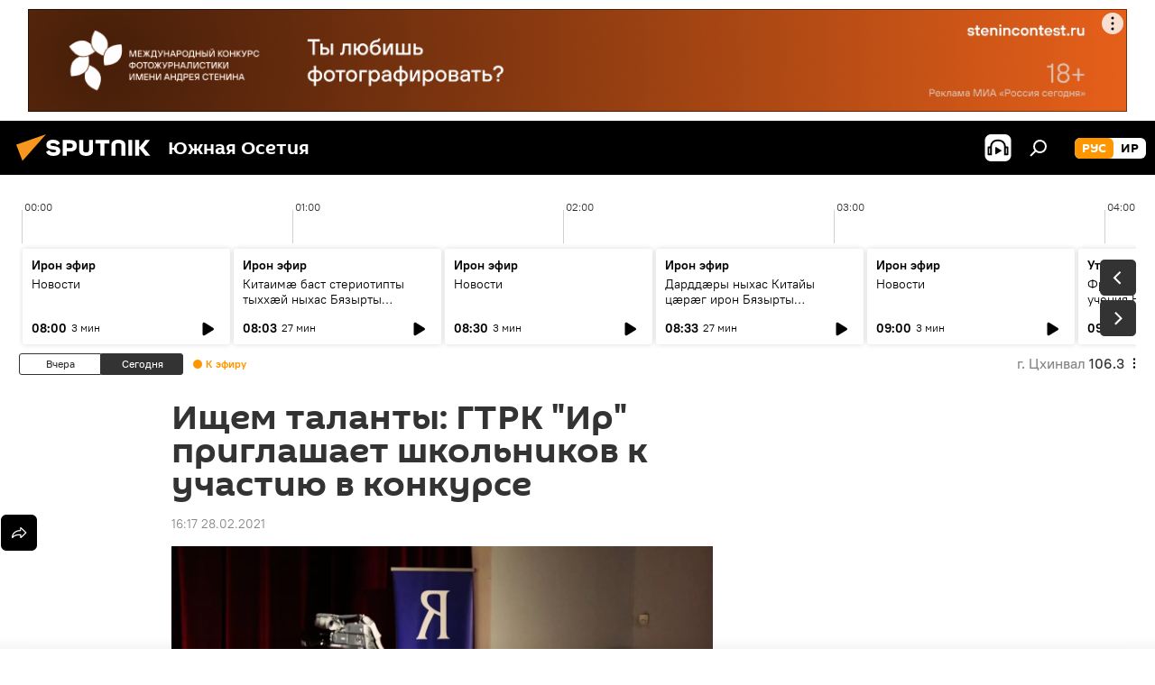

--- FILE ---
content_type: text/html; charset=utf-8
request_url: https://sputnik-ossetia.ru/20210228/Ischem-talanty-GTRK-Ir-priglashaet-shkolnikov-k-uchastiyu-v-konkurse-11880555.html
body_size: 25984
content:
<!DOCTYPE html><html lang="ru" data-lang="rus" data-charset="" dir="ltr"><head prefix="og: http://ogp.me/ns# fb: http://ogp.me/ns/fb# article: http://ogp.me/ns/article#"><title>Ищем таланты: ГТРК "Ир" приглашает школьников к участию в конкурсе - 28.02.2021, Sputnik Южная Осетия</title><meta name="description" content="Проект стартует в марте, к участию приглашаются учащиеся 9-11 классов со всей республики 28.02.2021, Sputnik Южная Осетия"><meta name="keywords" content="южная осетия"><meta http-equiv="X-UA-Compatible" content="IE=edge,chrome=1"><meta http-equiv="Content-Type" content="text/html; charset=utf-8"><meta name="robots" content="index, follow, max-image-preview:large"><meta name="viewport" content="width=device-width, initial-scale=1.0, maximum-scale=1.0, user-scalable=yes"><meta name="HandheldFriendly" content="true"><meta name="MobileOptimzied" content="width"><meta name="referrer" content="always"><meta name="format-detection" content="telephone=no"><meta name="format-detection" content="address=no"><link rel="alternate" type="application/rss+xml" href="https://sputnik-ossetia.ru/export/rss2/archive/index.xml"><link rel="canonical" href="https://sputnik-ossetia.ru/20210228/Ischem-talanty-GTRK-Ir-priglashaet-shkolnikov-k-uchastiyu-v-konkurse-11880555.html"><link rel="preload" as="image" href="https://cdnn1.img.sputnik-ossetia.ru/img/830/31/8303107_0:39:1921:1119_1920x0_80_0_0_ca65bce06c6e49eb03ca106ebd412e92.jpg.webp" imagesrcset="https://cdnn1.img.sputnik-ossetia.ru/img/830/31/8303107_0:39:1921:1119_640x0_80_0_0_a6bb9d5ea89ee56aff51a7a3fe7f735f.jpg.webp 640w,https://cdnn1.img.sputnik-ossetia.ru/img/830/31/8303107_0:39:1921:1119_1280x0_80_0_0_c456dd82464346525c36421a702cc942.jpg.webp 1280w,https://cdnn1.img.sputnik-ossetia.ru/img/830/31/8303107_0:39:1921:1119_1920x0_80_0_0_ca65bce06c6e49eb03ca106ebd412e92.jpg.webp 1920w"><link rel="preconnect" href="https://cdnn1.img.sputnik-ossetia.ru/images/"><link rel="dns-prefetch" href="https://cdnn1.img.sputnik-ossetia.ru/images/"><link rel="alternate" hreflang="ru" href="https://sputnik-ossetia.ru/20210228/Ischem-talanty-GTRK-Ir-priglashaet-shkolnikov-k-uchastiyu-v-konkurse-11880555.html"><link rel="alternate" hreflang="x-default" href="https://sputnik-ossetia.ru/20210228/Ischem-talanty-GTRK-Ir-priglashaet-shkolnikov-k-uchastiyu-v-konkurse-11880555.html"><link rel="apple-touch-icon" sizes="57x57" href="https://cdnn1.img.sputnik-ossetia.ru/i/favicon/favicon-57x57.png"><link rel="apple-touch-icon" sizes="60x60" href="https://cdnn1.img.sputnik-ossetia.ru/i/favicon/favicon-60x60.png"><link rel="apple-touch-icon" sizes="72x72" href="https://cdnn1.img.sputnik-ossetia.ru/i/favicon/favicon-72x72.png"><link rel="apple-touch-icon" sizes="76x76" href="https://cdnn1.img.sputnik-ossetia.ru/i/favicon/favicon-76x76.png"><link rel="apple-touch-icon" sizes="114x114" href="https://cdnn1.img.sputnik-ossetia.ru/i/favicon/favicon-114x114.png"><link rel="apple-touch-icon" sizes="120x120" href="https://cdnn1.img.sputnik-ossetia.ru/i/favicon/favicon-120x120.png"><link rel="apple-touch-icon" sizes="144x144" href="https://cdnn1.img.sputnik-ossetia.ru/i/favicon/favicon-144x144.png"><link rel="apple-touch-icon" sizes="152x152" href="https://cdnn1.img.sputnik-ossetia.ru/i/favicon/favicon-152x152.png"><link rel="apple-touch-icon" sizes="180x180" href="https://cdnn1.img.sputnik-ossetia.ru/i/favicon/favicon-180x180.png"><link rel="icon" type="image/png" sizes="192x192" href="https://cdnn1.img.sputnik-ossetia.ru/i/favicon/favicon-192x192.png"><link rel="icon" type="image/png" sizes="32x32" href="https://cdnn1.img.sputnik-ossetia.ru/i/favicon/favicon-32x32.png"><link rel="icon" type="image/png" sizes="96x96" href="https://cdnn1.img.sputnik-ossetia.ru/i/favicon/favicon-96x96.png"><link rel="icon" type="image/png" sizes="16x16" href="https://cdnn1.img.sputnik-ossetia.ru/i/favicon/favicon-16x16.png"><link rel="manifest" href="/project_data/manifest.json?4"><meta name="msapplication-TileColor" content="#F4F4F4"><meta name="msapplication-TileImage" content="https://cdnn1.img.sputnik-ossetia.ru/i/favicon/favicon-144x144.png"><meta name="theme-color" content="#F4F4F4"><link rel="shortcut icon" href="https://cdnn1.img.sputnik-ossetia.ru/i/favicon/favicon.ico"><meta property="fb:app_id" content="779731408851257"><meta property="fb:pages" content="414513188731593"><meta name="analytics:lang" content="rus"><meta name="analytics:title" content='Ищем таланты: ГТРК "Ир" приглашает школьников к участию в конкурсе - 28.02.2021, Sputnik Южная Осетия'><meta name="analytics:keyw" content="South_Ossetia"><meta name="analytics:rubric" content=""><meta name="analytics:tags" content="Южная Осетия"><meta name="analytics:site_domain" content="sputnik-ossetia.ru"><meta name="analytics:article_id" content="11880555"><meta name="analytics:url" content="https://sputnik-ossetia.ru/20210228/Ischem-talanty-GTRK-Ir-priglashaet-shkolnikov-k-uchastiyu-v-konkurse-11880555.html"><meta name="analytics:p_ts" content="1614518257"><meta name="analytics:author" content="Sputnik Южная Осетия"><meta name="analytics:isscroll" content="0"><meta property="og:url" content="https://sputnik-ossetia.ru/20210228/Ischem-talanty-GTRK-Ir-priglashaet-shkolnikov-k-uchastiyu-v-konkurse-11880555.html"><meta property="og:title" content='Ищем таланты: ГТРК "Ир" приглашает школьников к участию в конкурсе'><meta property="og:description" content="Проект стартует в марте, к участию приглашаются учащиеся 9-11 классов со всей республики"><meta property="og:type" content="article"><meta property="og:site_name" content="Sputnik Южная Осетия"><meta property="og:locale" content="ru_OS"><meta property="og:image" content="https://cdnn1.img.sputnik-ossetia.ru/img/830/31/8303107_0:39:1921:1119_2072x0_60_0_0_7073f935ae582efa623f65a92dc15482.jpg.webp"><meta name="relap-image" content="https://cdnn1.img.sputnik-ossetia.ru/i/logo/logo-social.png"><meta name="twitter:card" content="summary_large_image"><meta name="twitter:image" content="https://cdnn1.img.sputnik-ossetia.ru/img/830/31/8303107_0:39:1921:1119_2072x0_60_0_0_7073f935ae582efa623f65a92dc15482.jpg.webp"><meta property="article:published_time" content="20210228T1617+0300"><meta property="article:author" content="Sputnik Южная Осетия"><link rel="author" href="https://sputnik-ossetia.ru"><meta property="article:section" content="Новости"><meta property="article:tag" content="Южная Осетия"><meta name="relap-entity-id" content="11880555"><meta property="fb:pages" content="414513188731593"><link rel="amphtml" href="https://sputnik-ossetia.ru/amp/20210228/Ischem-talanty-GTRK-Ir-priglashaet-shkolnikov-k-uchastiyu-v-konkurse-11880555.html"><link rel="preload" as="style" onload="this.onload=null;this.rel='stylesheet'" type="text/css" href="https://cdnn1.img.sputnik-ossetia.ru/css/libs/fonts.min.css?911eb65935"><link rel="stylesheet" type="text/css" href="https://cdnn1.img.sputnik-ossetia.ru/css/common.min.css?9149894256"><link rel="stylesheet" type="text/css" href="https://cdnn1.img.sputnik-ossetia.ru/css/radioschedule.min.css?975ce1b4d"><link rel="stylesheet" type="text/css" href="https://cdnn1.img.sputnik-ossetia.ru/css/article.min.css?913fe17605"><script src="https://cdnn1.img.sputnik-ossetia.ru/min/js/dist/head.js?9c9052ef3"></script><script data-iub-purposes="1">var _paq = _paq || []; (function() {var stackDomain = window.location.hostname.split('.').reverse();var domain = stackDomain[1] + '.' + stackDomain[0];_paq.push(['setCDNMask', new RegExp('cdn(\\w+).img.'+domain)]); _paq.push(['setSiteId', 'sputnik_os']); _paq.push(['trackPageView']); _paq.push(['enableLinkTracking']); var d=document, g=d.createElement('script'), s=d.getElementsByTagName('script')[0]; g.type='text/javascript'; g.defer=true; g.async=true; g.src='//a.sputniknews.com/js/sputnik.js'; s.parentNode.insertBefore(g,s); } )();</script><script type="text/javascript" src="https://cdnn1.img.sputnik-ossetia.ru/min/js/libs/banners/adfx.loader.bind.js?98d724fe2"></script><script>
                (window.yaContextCb = window.yaContextCb || []).push(() => {
                    replaceOriginalAdFoxMethods();
                    window.Ya.adfoxCode.hbCallbacks = window.Ya.adfoxCode.hbCallbacks || [];
                })
            </script><!--В <head> сайта один раз добавьте код загрузчика-->
<script>window.yaContextCb = window.yaContextCb || []</script>
<script src="https://yandex.ru/ads/system/context.js" async></script><script>var endlessScrollFirst = 11880555; var endlessScrollUrl = '/services/article/infinity/'; var endlessScrollAlgorithm = ''; var endlessScrollQueue = [37049238, 37048379, 37047509, 37046192, 37047652, 37047356, 15296238, 15300055, 37046911, 15299077, 37043079, 37046678, 37042953, 37044296, 37045761];</script><script>var endlessScrollFirst = 11880555; var endlessScrollUrl = '/services/article/infinity/'; var endlessScrollAlgorithm = ''; var endlessScrollQueue = [37049238, 37048379, 37047509, 37046192, 37047652, 37047356, 15296238, 15300055, 37046911, 15299077, 37043079, 37046678, 37042953, 37044296, 37045761];</script></head><body id="body" data-ab="a" data-emoji="0" class="site_os m-page-article "><div class="schema_org" itemscope="itemscope" itemtype="https://schema.org/WebSite"><meta itemprop="name" content="Sputnik Южная Осетия"><meta itemprop="alternateName" content="Sputnik Южная Осетия"><meta itemprop="description" content="Свежие события и последние новости Южной Осетии. Фото и видео с места событий, темы дня, происшествия, аналитика."><a itemprop="url" href="https://sputnik-ossetia.ru" title="Sputnik Южная Осетия"> </a><meta itemprop="image" content="https://sputnik-ossetia.ru/i/logo/logo.png"></div><ul class="schema_org" itemscope="itemscope" itemtype="http://schema.org/BreadcrumbList"><li itemprop="itemListElement" itemscope="itemscope" itemtype="http://schema.org/ListItem"><meta itemprop="name" content="Sputnik Южная Осетия"><meta itemprop="position" content="1"><meta itemprop="item" content="https://sputnik-ossetia.ru"><a itemprop="url" href="https://sputnik-ossetia.ru" title="Sputnik Южная Осетия"> </a></li><li itemprop="itemListElement" itemscope="itemscope" itemtype="http://schema.org/ListItem"><meta itemprop="name" content="Новости"><meta itemprop="position" content="2"><meta itemprop="item" content="https://sputnik-ossetia.ru/20210228/"><a itemprop="url" href="https://sputnik-ossetia.ru/20210228/" title="Новости"> </a></li><li itemprop="itemListElement" itemscope="itemscope" itemtype="http://schema.org/ListItem"><meta itemprop="name" content='Ищем таланты: ГТРК "Ир" приглашает школьников к участию в конкурсе'><meta itemprop="position" content="3"><meta itemprop="item" content="https://sputnik-ossetia.ru/20210228/Ischem-talanty-GTRK-Ir-priglashaet-shkolnikov-k-uchastiyu-v-konkurse-11880555.html"><a itemprop="url" href="https://sputnik-ossetia.ru/20210228/Ischem-talanty-GTRK-Ir-priglashaet-shkolnikov-k-uchastiyu-v-konkurse-11880555.html" title='Ищем таланты: ГТРК "Ир" приглашает школьников к участию в конкурсе'> </a></li></ul><div class="container"><div class="banner m-before-header m-article-desktop" data-position="article_desktop_header" data-infinity="1"><aside class="banner__content"><iframe class="relap-runtime-iframe" style="position:absolute;top:-9999px;left:-9999px;visibility:hidden;" srcdoc="<script src='https://relap.io/v7/relap.js' data-relap-token='HvaPHeJmpVila25r'></script>"></iframe>

<!--AdFox START-->
<!--riaru-->
<!--Площадка: sputnik-ossetia.ru / * / *-->
<!--Тип баннера: 100%x-->
<!--Расположение: 39023_bn23-х120-desk-->
<div id="adfox_163524730848976475_1"></div>
<script>
    window.yaContextCb.push(()=>{
        Ya.adfoxCode.create({
            ownerId: 249922,
            containerId: 'adfox_163524730848976475_1',
            params: {
                pp: 'btoo',
                ps: 'ckbi',
                p2: 'fluh',
                puid1: '',
                puid2: '',
                puid3: '',
                puid4: 'South_Ossetia',
                puid5: ''
            }
        })
    })
</script></aside></div><div class="banner m-before-header m-article-mobile" data-position="article_mobile_header" data-infinity="1"><aside class="banner__content"><!--AdFox START-->
<!--riaru-->
<!--Площадка: sputnik-ossetia.ru / * / *-->
<!--Тип баннера: 100%x-->
<!--Расположение: 39028_bn28-х100-mob-->
<div id="adfox_163524753280895947_1"></div>
<script>
    window.yaContextCb.push(()=>{
        Ya.adfoxCode.create({
            ownerId: 249922,
            containerId: 'adfox_163524753280895947_1',
            params: {
                pp: 'btoq',
                ps: 'ckbi',
                p2: 'fluh',
                puid1: '',
                puid2: '',
                puid3: '',
                puid4: 'South_Ossetia',
                puid5: ''
            }
        })
    })
</script></aside></div></div><div class="page" id="page"><div id="alerts"><script type="text/template" id="alertAfterRegisterTemplate">
                    
                        <div class="auth-alert m-hidden" id="alertAfterRegister">
                            <div class="auth-alert__text">
                                <%- data.success_title %> <br />
                                <%- data.success_email_1 %>
                                <span class="m-email"></span>
                                <%- data.success_email_2 %>
                            </div>
                            <div class="auth-alert__btn">
                                <button class="form__btn m-min m-black confirmEmail">
                                    <%- data.send %>
                                </button>
                            </div>
                        </div>
                    
                </script><script type="text/template" id="alertAfterRegisterNotifyTemplate">
                    
                        <div class="auth-alert" id="alertAfterRegisterNotify">
                            <div class="auth-alert__text">
                                <%- data.golink_1 %>
                                <span class="m-email">
                                    <%- user.mail %>
                                </span>
                                <%- data.golink_2 %>
                            </div>
                            <% if (user.registerConfirmCount <= 2 ) {%>
                                <div class="auth-alert__btn">
                                    <button class="form__btn m-min m-black confirmEmail">
                                        <%- data.send %>
                                    </button>
                                </div>
                            <% } %>
                        </div>
                    
                </script></div><div class="anchor" id="anchor"><div class="header " id="header"><div class="m-relative"><div class="container m-header"><div class="header__wrap"><div class="header__name"><div class="header__logo"><a href="/" title="Sputnik Южная Осетия"><svg xmlns="http://www.w3.org/2000/svg" width="176" height="44" viewBox="0 0 176 44" fill="none"><path class="chunk_1" fill-rule="evenodd" clip-rule="evenodd" d="M45.8073 18.3817C45.8073 19.5397 47.1661 19.8409 49.3281 20.0417C54.1074 20.4946 56.8251 21.9539 56.8461 25.3743C56.8461 28.7457 54.2802 30.9568 48.9989 30.9568C44.773 30.9568 42.1067 29.1496 41 26.5814L44.4695 24.5688C45.3754 25.9277 46.5334 27.0343 49.4005 27.0343C51.3127 27.0343 52.319 26.4296 52.319 25.5751C52.319 24.5665 51.6139 24.2163 48.3942 23.866C43.7037 23.3617 41.3899 22.0029 41.3899 18.5824C41.3899 15.9675 43.3511 13 48.9359 13C52.9611 13 55.6274 14.8095 56.4305 17.1746L53.1105 19.1358C53.0877 19.1012 53.0646 19.0657 53.041 19.0295C52.4828 18.1733 51.6672 16.9224 48.6744 16.9224C46.914 16.9224 45.8073 17.4758 45.8073 18.3817ZM67.4834 13.3526H59.5918V30.707H64.0279V26.0794H67.4484C72.1179 26.0794 75.0948 24.319 75.0948 19.6401C75.0854 15.3138 72.6199 13.3526 67.4834 13.3526ZM67.4834 22.206H64.0186V17.226H67.4834C69.8975 17.226 70.654 18.0291 70.654 19.6891C70.6587 21.6527 69.6524 22.206 67.4834 22.206ZM88.6994 24.7206C88.6994 26.2289 87.4924 27.0857 85.3794 27.0857C83.3178 27.0857 82.1597 26.2289 82.1597 24.7206V13.3526H77.7236V25.0264C77.7236 28.6477 80.7425 30.9615 85.4704 30.9615C89.9999 30.9615 93.1168 28.8601 93.1168 25.0264V13.3526H88.6808L88.6994 24.7206ZM136.583 13.3526H132.159V30.7023H136.583V13.3526ZM156.097 13.3526L149.215 21.9235L156.45 30.707H151.066L144.276 22.4559V30.707H139.85V13.3526H144.276V21.8021L151.066 13.3526H156.097ZM95.6874 17.226H101.221V30.707H105.648V17.226H111.181V13.3526H95.6874V17.226ZM113.49 18.7342C113.49 15.2134 116.458 13 121.085 13C125.715 13 128.888 15.0616 128.902 18.7342V30.707H124.466V18.935C124.466 17.6789 123.259 16.8734 121.146 16.8734C119.094 16.8734 117.926 17.6789 117.926 18.935V30.707H113.49V18.7342Z" fill="white"></path><path class="chunk_2" d="M41 7L14.8979 36.5862L8 18.431L41 7Z" fill="#F8961D"></path></svg></a></div><div class="header__project"><span class="header__project-title">Южная Осетия</span></div></div><div class="header__controls" data-nosnippet=""><div class="share m-header" data-id="11880555" data-url="https://sputnik-ossetia.ru/20210228/Ischem-talanty-GTRK-Ir-priglashaet-shkolnikov-k-uchastiyu-v-konkurse-11880555.html" data-title='Ищем таланты: ГТРК "Ир" приглашает школьников к участию в конкурсе'></div><div class="header__menu"><span class="header__menu-item header__menu-item-radioButton" id="radioButton" data-stream="https://nfw.ria.ru/flv/audio.aspx?ID=2389730&amp;type=mp3"><svg class="svg-icon"><use xmlns:xlink="http://www.w3.org/1999/xlink" xlink:href="/i/sprites/package/inline.svg?63#radio2"></use></svg></span><span class="header__menu-item" data-modal-open="search"><svg class="svg-icon"><use xmlns:xlink="http://www.w3.org/1999/xlink" xlink:href="/i/sprites/package/inline.svg?63#search"></use></svg></span></div><div class="switcher m-double"><div class="switcher__label"><span class="switcher__title">рус</span><span class="switcher__icon"><svg class="svg-icon"><use xmlns:xlink="http://www.w3.org/1999/xlink" xlink:href="/i/sprites/package/inline.svg?63#arrowDown"></use></svg></span></div><div class="switcher__dropdown"><div translate="no" class="notranslate"><div class="switcher__list"><a href="https://sputnik-ossetia.ru/" class="switcher__link m-selected"><span class="switcher__project">Sputnik Южная Осетия</span><span class="switcher__abbr" data-abbr="рус">рус</span><i class="switcher__accept"><svg class="svg-icon"><use xmlns:xlink="http://www.w3.org/1999/xlink" xlink:href="/i/sprites/package/inline.svg?63#ok"></use></svg></i></a><a href="https://sputnik-ossetia.com/" class="switcher__link"><span class="switcher__project">Sputnik Хуссар Ирыстон</span><span class="switcher__abbr" data-abbr="ир">ир</span></a></div></div></div></div></div></div></div></div></div></div><script>var GLOBAL = GLOBAL || {}; GLOBAL.translate = {}; GLOBAL.rtl = 0; GLOBAL.lang = "rus"; GLOBAL.design = "os"; GLOBAL.charset = ""; GLOBAL.project = "sputnik_os"; GLOBAL.htmlCache = 1; GLOBAL.translate.search = {}; GLOBAL.translate.search.notFound = "Ничего не найдено"; GLOBAL.translate.search.stringLenght = "Введите больше букв для поиска"; GLOBAL.www = "https://sputnik-ossetia.ru"; GLOBAL.seo = {}; GLOBAL.seo.title = ""; GLOBAL.seo.keywords = ""; GLOBAL.seo.description = ""; GLOBAL.sock = {}; GLOBAL.sock.server = "https://cm.sputniknews.com/chat"; GLOBAL.sock.lang = "rus"; GLOBAL.sock.project = "sputnik_os"; GLOBAL.social = {}; GLOBAL.social.fbID = "779731408851257"; GLOBAL.share = [ { name: 'vk', mobile: false },{ name: 'odnoklassniki', mobile: false },{ name: 'telegram', mobile: false },{ name: 'messenger', mobile: true },{ name: 'twitter', mobile: false } ]; GLOBAL.csrf_token = ''; GLOBAL.search = {}; GLOBAL.auth = {}; GLOBAL.auth.status = 'error'; GLOBAL.auth.provider = ''; GLOBAL.auth.twitter = '/id/twitter/request/'; GLOBAL.auth.facebook = '/id/facebook/request/'; GLOBAL.auth.vkontakte = '/id/vkontakte/request/'; GLOBAL.auth.google = '/id/google/request/'; GLOBAL.auth.ok = '/id/ok/request/'; GLOBAL.auth.apple = '/id/apple/request/'; GLOBAL.auth.moderator = ''; GLOBAL.user = {}; GLOBAL.user.id = ""; GLOBAL.user.emailActive = ""; GLOBAL.user.registerConfirmCount = 0; GLOBAL.article = GLOBAL.article || {}; GLOBAL.article.id = 11880555; GLOBAL.article.chat_expired = !!1; GLOBAL.chat = GLOBAL.chat || {}; GLOBAL.chat.show = !!1; GLOBAL.locale = {"convertDate":{"yesterday":"\u0432\u0447\u0435\u0440\u0430","hours":{"nominative":"%{s} \u043c\u0438\u043d\u0443\u0442\u0443 \u043d\u0430\u0437\u0430\u0434","genitive":"%{s} \u043c\u0438\u043d\u0443\u0442\u044b \u043d\u0430\u0437\u0430\u0434"},"minutes":{"nominative":"%{s} \u0447\u0430\u0441 \u043d\u0430\u0437\u0430\u0434","genitive":"%{s} \u0447\u0430\u0441\u0430 \u043d\u0430\u0437\u0430\u0434"}},"js_templates":{"unread":"\u041d\u0435\u043f\u0440\u043e\u0447\u0438\u0442\u0430\u043d\u043d\u044b\u0435","you":"\u0412\u044b","author":"\u0430\u0432\u0442\u043e\u0440","report":"\u041f\u043e\u0436\u0430\u043b\u043e\u0432\u0430\u0442\u044c\u0441\u044f","reply":"\u041e\u0442\u0432\u0435\u0442\u0438\u0442\u044c","block":"\u0417\u0430\u0431\u043b\u043e\u043a\u0438\u0440\u043e\u0432\u0430\u0442\u044c","remove":"\u0423\u0434\u0430\u043b\u0438\u0442\u044c","closeall":"\u0417\u0430\u043a\u0440\u044b\u0442\u044c \u0432\u0441\u0435","notifications":"Notificaciones","disable_twelve":"\u041e\u0442\u043a\u043b\u044e\u0447\u0438\u0442\u044c \u043d\u0430 12 \u0447\u0430\u0441\u043e\u0432","new_message":"\u041d\u043e\u0432\u043e\u0435 \u0441\u043e\u043e\u0431\u0449\u0435\u043d\u0438\u0435 \u043e\u0442 sputniknews.ru","acc_block":"\u0412\u0430\u0448 \u0430\u043a\u043a\u0430\u0443\u043d\u0442 \u0437\u0430\u0431\u043b\u043e\u043a\u0438\u0440\u043e\u0432\u0430\u043d \u0430\u0434\u043c\u0438\u043d\u0438\u0441\u0442\u0440\u0430\u0442\u043e\u0440\u043e\u043c \u0441\u0430\u0439\u0442\u0430","acc_unblock":"\u0412\u0430\u0448 \u0430\u043a\u043a\u0430\u0443\u043d\u0442 \u0440\u0430\u0437\u0431\u043b\u043e\u043a\u0438\u0440\u043e\u0432\u0430\u043d \u0430\u0434\u043c\u0438\u043d\u0438\u0441\u0442\u0440\u0430\u0442\u043e\u0440\u043e\u043c \u0441\u0430\u0439\u0442\u0430","you_subscribe_1":"\u0412\u044b \u043f\u043e\u0434\u043f\u0438\u0441\u0430\u043d\u044b \u043d\u0430 \u0442\u0435\u043c\u0443 ","you_subscribe_2":"\u0423\u043f\u0440\u0430\u0432\u043b\u044f\u0442\u044c \u0441\u0432\u043e\u0438\u043c\u0438 \u043f\u043e\u0434\u043f\u0438\u0441\u043a\u0430\u043c\u0438 \u0432\u044b \u043c\u043e\u0436\u0435\u0442\u0435 \u0432 \u043b\u0438\u0447\u043d\u043e\u043c \u043a\u0430\u0431\u0438\u043d\u0435\u0442\u0435","you_received_warning_1":"\u0412\u044b \u043f\u043e\u043b\u0443\u0447\u0438\u043b\u0438 ","you_received_warning_2":" \u043f\u0440\u0435\u0434\u0443\u043f\u0440\u0435\u0436\u0434\u0435\u043d\u0438\u0435. \u0423\u0432\u0430\u0436\u0430\u0439\u0442\u0435 \u0434\u0440\u0443\u0433\u0438\u0445 \u0443\u0447\u0430\u0441\u0442\u043d\u0438\u043a\u043e\u0432 \u0438 \u043d\u0435 \u043d\u0430\u0440\u0443\u0448\u0430\u0439\u0442\u0435 \u043f\u0440\u0430\u0432\u0438\u043b\u0430 \u043a\u043e\u043c\u043c\u0435\u043d\u0442\u0438\u0440\u043e\u0432\u0430\u043d\u0438\u044f. \u041f\u043e\u0441\u043b\u0435 \u0442\u0440\u0435\u0442\u044c\u0435\u0433\u043e \u043d\u0430\u0440\u0443\u0448\u0435\u043d\u0438\u044f \u0432\u044b \u0431\u0443\u0434\u0435\u0442\u0435 \u0437\u0430\u0431\u043b\u043e\u043a\u0438\u0440\u043e\u0432\u0430\u043d\u044b \u043d\u0430 12 \u0447\u0430\u0441\u043e\u0432.","block_time":"\u0421\u0440\u043e\u043a \u0431\u043b\u043e\u043a\u0438\u0440\u043e\u0432\u043a\u0438: ","hours":" \u0447\u0430\u0441\u043e\u0432","forever":"\u043d\u0430\u0432\u0441\u0435\u0433\u0434\u0430","feedback":"\u0421\u0432\u044f\u0437\u0430\u0442\u044c\u0441\u044f","my_subscriptions":"\u041c\u043e\u0438 \u043f\u043e\u0434\u043f\u0438\u0441\u043a\u0438","rules":"\u041f\u0440\u0430\u0432\u0438\u043b\u0430 \u043a\u043e\u043c\u043c\u0435\u043d\u0442\u0438\u0440\u043e\u0432\u0430\u043d\u0438\u044f \u043c\u0430\u0442\u0435\u0440\u0438\u0430\u043b\u043e\u0432","chat":"\u0427\u0430\u0442: ","chat_new_messages":"\u041d\u043e\u0432\u044b\u0435 \u0441\u043e\u043e\u0431\u0449\u0435\u043d\u0438\u044f \u0432 \u0447\u0430\u0442\u0435","chat_moder_remove_1":"\u0412\u0430\u0448\u0435 \u0441\u043e\u043e\u0431\u0449\u0435\u043d\u0438\u0435 ","chat_moder_remove_2":" \u0431\u044b\u043b\u043e \u0443\u0434\u0430\u043b\u0435\u043d\u043e \u0430\u0434\u043c\u0438\u043d\u0438\u0441\u0442\u0440\u0430\u0442\u043e\u0440\u043e\u043c","chat_close_time_1":"\u0412 \u0447\u0430\u0442\u0435 \u043d\u0438\u043a\u0442\u043e \u043d\u0435 \u043f\u0438\u0441\u0430\u043b \u0431\u043e\u043b\u044c\u0448\u0435 12 \u0447\u0430\u0441\u043e\u0432, \u043e\u043d \u0437\u0430\u043a\u0440\u043e\u0435\u0442\u0441\u044f \u0447\u0435\u0440\u0435\u0437 ","chat_close_time_2":" \u0447\u0430\u0441\u043e\u0432","chat_new_emoji_1":"\u041d\u043e\u0432\u044b\u0435 \u0440\u0435\u0430\u043a\u0446\u0438\u0438 ","chat_new_emoji_2":" \u0432\u0430\u0448\u0435\u043c\u0443 \u0441\u043e\u043e\u0431\u0449\u0435\u043d\u0438\u044e ","chat_message_reply_1":"\u041d\u0430 \u0432\u0430\u0448 \u043a\u043e\u043c\u043c\u0435\u043d\u0442\u0430\u0440\u0438\u0439 ","chat_message_reply_2":" \u043e\u0442\u0432\u0435\u0442\u0438\u043b \u043f\u043e\u043b\u044c\u0437\u043e\u0432\u0430\u0442\u0435\u043b\u044c ","chat_verify_message":"\n \u0421\u043f\u0430\u0441\u0438\u0431\u043e! \u0412\u0430\u0448\u0435 \u0441\u043e\u043e\u0431\u0449\u0435\u043d\u0438\u0435 \u0431\u0443\u0434\u0435\u0442 \u043e\u043f\u0443\u0431\u043b\u0438\u043a\u043e\u0432\u0430\u043d\u043e \u043f\u043e\u0441\u043b\u0435 \u043f\u0440\u043e\u0432\u0435\u0440\u043a\u0438 \u043c\u043e\u0434\u0435\u0440\u0430\u0442\u043e\u0440\u0430\u043c\u0438 \u0441\u0430\u0439\u0442\u0430.\n ","emoji_1":"\u041d\u0440\u0430\u0432\u0438\u0442\u0441\u044f","emoji_2":"\u0425\u0430-\u0425\u0430","emoji_3":"\u0423\u0434\u0438\u0432\u0438\u0442\u0435\u043b\u044c\u043d\u043e","emoji_4":"\u0413\u0440\u0443\u0441\u0442\u043d\u043e","emoji_5":"\u0412\u043e\u0437\u043c\u0443\u0442\u0438\u0442\u0435\u043b\u044c\u043d\u043e","emoji_6":"\u041d\u0435 \u043d\u0440\u0430\u0432\u0438\u0442\u0441\u044f","site_subscribe_podcast":{"success":"\u0421\u043f\u0430\u0441\u0438\u0431\u043e, \u0432\u044b \u043f\u043e\u0434\u043f\u0438\u0441\u0430\u043d\u044b \u043d\u0430 \u0440\u0430\u0441\u0441\u044b\u043b\u043a\u0443! \u041d\u0430\u0441\u0442\u0440\u043e\u0438\u0442\u044c \u0438\u043b\u0438 \u043e\u0442\u043c\u0435\u043d\u0438\u0442\u044c \u043f\u043e\u0434\u043f\u0438\u0441\u043a\u0443 \u043c\u043e\u0436\u043d\u043e \u0432 \u043b\u0438\u0447\u043d\u043e\u043c \u043a\u0430\u0431\u0438\u043d\u0435\u0442\u0435","subscribed":"\u0412\u044b \u0443\u0436\u0435 \u043f\u043e\u0434\u043f\u0438\u0441\u0430\u043d\u044b \u043d\u0430 \u044d\u0442\u0443 \u0440\u0430\u0441\u0441\u044b\u043b\u043a\u0443","error":"\u041f\u0440\u043e\u0438\u0437\u043e\u0448\u043b\u0430 \u043d\u0435\u043f\u0440\u0435\u0434\u0432\u0438\u0434\u0435\u043d\u043d\u0430\u044f \u043e\u0448\u0438\u0431\u043a\u0430. \u041f\u043e\u0436\u0430\u043b\u0443\u0439\u0441\u0442\u0430, \u043f\u043e\u0432\u0442\u043e\u0440\u0438\u0442\u0435 \u043f\u043e\u043f\u044b\u0442\u043a\u0443 \u043f\u043e\u0437\u0436\u0435"},"radioschedule":{"live":"\u044d\u0444\u0438\u0440","minute":" \u043c\u0438\u043d"}},"smartcaptcha":{"site_key":"ysc1_Zf0zfLRI3tRHYHJpbX6EjjBcG1AhG9LV0dmZQfJu8ba04c1b"}}; GLOBAL = {...GLOBAL, ...{"subscribe":{"@attributes":{"ratio":"0.2"},"email":"\u0412\u0432\u0435\u0434\u0438\u0442\u0435 e-mail","button":"\u041f\u043e\u0434\u043f\u0438\u0441\u0430\u0442\u044c\u0441\u044f","send":"\u0421\u043f\u0430\u0441\u0438\u0431\u043e, \u0432\u0430\u043c \u043e\u0442\u043f\u0440\u0430\u0432\u043b\u0435\u043d\u043e \u043f\u0438\u0441\u044c\u043c\u043e \u0441\u043e \u0441\u0441\u044b\u043b\u043a\u043e\u0439 \u0434\u043b\u044f \u043f\u043e\u0434\u0442\u0432\u0435\u0440\u0436\u0434\u0435\u043d\u0438\u044f \u043f\u043e\u0434\u043f\u0438\u0441\u043a\u0438","subscribe":"\u0421\u043f\u0430\u0441\u0438\u0431\u043e, \u0432\u044b \u043f\u043e\u0434\u043f\u0438\u0441\u0430\u043d\u044b \u043d\u0430 \u0440\u0430\u0441\u0441\u044b\u043b\u043a\u0443! \u041d\u0430\u0441\u0442\u0440\u043e\u0438\u0442\u044c \u0438\u043b\u0438 \u043e\u0442\u043c\u0435\u043d\u0438\u0442\u044c \u043f\u043e\u0434\u043f\u0438\u0441\u043a\u0443 \u043c\u043e\u0436\u043d\u043e \u0432 \u043b\u0438\u0447\u043d\u043e\u043c \u043a\u0430\u0431\u0438\u043d\u0435\u0442\u0435","confirm":"\u0412\u044b \u0443\u0436\u0435 \u043f\u043e\u0434\u043f\u0438\u0441\u0430\u043d\u044b \u043d\u0430 \u044d\u0442\u0443 \u0440\u0430\u0441\u0441\u044b\u043b\u043a\u0443","registration":{"@attributes":{"button":"\u0417\u0430\u0440\u0435\u0433\u0438\u0441\u0442\u0440\u0438\u0440\u043e\u0432\u0430\u0442\u044c\u0441\u044f","ratio":"0.1"}},"social":{"@attributes":{"count":"6","ratio":"0.7"},"comment":[{},{},{}],"item":[{"@attributes":{"type":"vk","title":"vkontakte","url":"https:\/\/vk.ru\/public95837632"}},{"@attributes":{"type":"ok","title":"odnoklassniki","url":"https:\/\/ok.ru\/group\/52824727486552","ratio":"0.125"}},{"@attributes":{"type":"yd","title":"yandex dzen","url":"https:\/\/zen.yandex.ru\/sputnik-ossetia.ru\/","ratio":"0.125"}},{"@attributes":{"type":"tg","title":"telegram","url":"https:\/\/t.me\/sputnikossetia","ratio":"0.125"}}]}}}}; GLOBAL.js = {}; GLOBAL.js.videoplayer = "https://cdnn1.img.sputnik-ossetia.ru/min/js/dist/videoplayer.js?9651130d6"; GLOBAL.userpic = "/userpic/"; GLOBAL.gmt = ""; GLOBAL.tz = "+0300"; GLOBAL.projectList = [ { title: 'Международный', country: [ { title: 'Английский', url: 'https://sputnikglobe.com', flag: 'flags-INT', lang: 'International', lang2: 'English' }, ] }, { title: 'Ближний Восток', country: [ { title: 'Арабский', url: 'https://sarabic.ae/', flag: 'flags-INT', lang: 'Sputnik عربي', lang2: 'Arabic' }, { title: 'Турецкий', url: 'https://anlatilaninotesi.com.tr/', flag: 'flags-TUR', lang: 'Türkiye', lang2: 'Türkçe' }, { title: 'Фарси', url: 'https://spnfa.ir/', flag: 'flags-INT', lang: 'Sputnik ایران', lang2: 'Persian' }, { title: 'Дари', url: 'https://sputnik.af/', flag: 'flags-INT', lang: 'Sputnik افغانستان', lang2: 'Dari' }, ] }, { title: 'Латинская Америка', country: [ { title: 'Испанский', url: 'https://noticiaslatam.lat/', flag: 'flags-INT', lang: 'Mundo', lang2: 'Español' }, { title: 'Португальский', url: 'https://noticiabrasil.net.br/', flag: 'flags-BRA', lang: 'Brasil', lang2: 'Português' }, ] }, { title: 'Южная Азия', country: [ { title: 'Хинди', url: 'https://hindi.sputniknews.in', flag: 'flags-IND', lang: 'भारत', lang2: 'हिंदी' }, { title: 'Английский', url: 'https://sputniknews.in', flag: 'flags-IND', lang: 'India', lang2: 'English' }, ] }, { title: 'Восточная и Юго-Восточная Азия', country: [ { title: 'Вьетнамский', url: 'https://kevesko.vn/', flag: 'flags-VNM', lang: 'Việt Nam', lang2: 'Tiếng Việt' }, { title: 'Японский', url: 'https://sputniknews.jp/', flag: 'flags-JPN', lang: '日本', lang2: '日本語' }, { title: 'Китайский', url: 'https://sputniknews.cn/', flag: 'flags-CHN', lang: '中国', lang2: '中文' }, ] }, { title: 'Центральная Азия', country: [ { title: 'Казахский', url: 'https://sputnik.kz/', flag: 'flags-KAZ', lang: 'Қазақстан', lang2: 'Қазақ тілі' }, { title: 'Киргизский', url: 'https://sputnik.kg/', flag: 'flags-KGZ', lang: 'Кыргызстан', lang2: 'Кыргызча' }, { title: 'Узбекский', url: 'https://oz.sputniknews.uz/', flag: 'flags-UZB', lang: 'Oʻzbekiston', lang2: 'Ўзбекча' }, { title: 'Таджикский', url: 'https://sputnik.tj/', flag: 'flags-TJK', lang: 'Тоҷикистон', lang2: 'Тоҷикӣ' }, ] }, { title: 'Африка', country: [ { title: 'Французский', url: 'https://fr.sputniknews.africa/', flag: 'flags-INT', lang: 'Afrique', lang2: 'Français' }, { title: 'Английский', url: 'https://en.sputniknews.africa', flag: 'flags-INT', lang: 'Africa', lang2: 'English' }, ] }, { title: 'Кавказ', country: [ { title: 'Армянский', url: 'https://arm.sputniknews.ru/', flag: 'flags-ARM', lang: 'Արմենիա', lang2: 'Հայերեն' }, { title: 'Абхазский', url: 'https://sputnik-abkhazia.info/', flag: 'flags-ABH', lang: 'Аҧсны', lang2: 'Аҧсышәала' }, { title: 'Осетинский', url: 'https://sputnik-ossetia.com/', flag: 'flags-OST', lang: 'Хуссар Ирыстон', lang2: 'Иронау' }, { title: 'Азербайджанский', url: 'https://sputnik.az/', flag: 'flags-AZE', lang: 'Azərbaycan', lang2: 'Аzərbaycanca' }, ] }, { title: 'Европа', country: [ { title: 'Сербский', url: 'https://sputnikportal.rs/', flag: 'flags-SRB', lang: 'Србиjа', lang2: 'Српски' }, { title: 'Русский', url: 'https://lv.sputniknews.ru/', flag: 'flags-LVA', lang: 'Latvija', lang2: 'Русский' }, { title: 'Русский', url: 'https://lt.sputniknews.ru/', flag: 'flags-LTU', lang: 'Lietuva', lang2: 'Русский' }, { title: 'Молдавский', url: 'https://md.sputniknews.com/', flag: 'flags-MDA', lang: 'Moldova', lang2: 'Moldovenească' }, { title: 'Белорусский', url: 'https://bel.sputnik.by/', flag: 'flags-BLR', lang: 'Беларусь', lang2: 'Беларускi' } ] }, ];</script><div class="wrapper" id="endless" data-infinity-max-count="2"><div class="radioschedule"><div class="radioschedule__inner"><div class="radioschedule__time"><div class="radioschedule__time-scroll"><div class="radioschedule__time-list"><div class="radioschedule__time-day"><div class="radioschedule__time-line-item" style="left: 0px;">00:00</div><div class="radioschedule__time-line-item" style="left: 300px;">01:00</div><div class="radioschedule__time-line-item" style="left: 600px;">02:00</div><div class="radioschedule__time-line-item" style="left: 900px;">03:00</div><div class="radioschedule__time-line-item" style="left: 1200px;">04:00</div><div class="radioschedule__time-line-item" style="left: 1500px;">05:00</div><div class="radioschedule__time-line-item" style="left: 1800px;">06:00</div><div class="radioschedule__time-line-item" style="left: 2100px;">07:00</div><div class="radioschedule__time-line-item" style="left: 2400px;">08:00</div><div class="radioschedule__time-line-item" style="left: 2700px;">09:00</div><div class="radioschedule__time-line-item" style="left: 3000px;">10:00</div><div class="radioschedule__time-line-item" style="left: 3300px;">11:00</div><div class="radioschedule__time-line-item" style="left: 3600px;">12:00</div><div class="radioschedule__time-line-item" style="left: 3900px;">13:00</div><div class="radioschedule__time-line-item" style="left: 4200px;">14:00</div><div class="radioschedule__time-line-item" style="left: 4500px;">15:00</div><div class="radioschedule__time-line-item" style="left: 4800px;">16:00</div><div class="radioschedule__time-line-item" style="left: 5100px;">17:00</div><div class="radioschedule__time-line-item" style="left: 5400px;">18:00</div><div class="radioschedule__time-line-item" style="left: 5700px;">19:00</div><div class="radioschedule__time-line-item" style="left: 6000px;">20:00</div><div class="radioschedule__time-line-item" style="left: 6300px;">21:00</div><div class="radioschedule__time-line-item" style="left: 6600px;">22:00</div><div class="radioschedule__time-line-item" style="left: 6900px;">23:00</div><div class="radioschedule__time-list-item" data-pos="8" data-start="1769058000" data-end="1769058180" style="left: 2400.00583333333px; width: 15.7444166666667px"></div><div class="radioschedule__time-list-item" data-pos="8" data-start="1769058180" data-end="1769059800" style="left: 2416.74216666667px; width: 132.261416666667px"></div><div class="radioschedule__time-list-item" data-pos="8" data-start="1769059800" data-end="1769059980" style="left: 2550.00466666667px; width: 15.7444166666667px"></div><div class="radioschedule__time-list-item" data-pos="8" data-start="1769059980" data-end="1769061600" style="left: 2566.74883333333px; width: 132.261416666667px"></div><div class="radioschedule__time-list-item" data-pos="9" data-start="1769061600" data-end="1769061900" style="left: 2699.99308333333px; width: 15.7444166666667px"></div><div class="radioschedule__time-list-item" data-pos="9" data-start="1769061900" data-end="1769062860" style="left: 2723.62983333333px; width: 77.6285px"></div><div class="radioschedule__time-list-item" data-pos="9" data-start="1769062860" data-end="1769063460" style="left: 2803.20033333333px; width: 49.2558333333333px"></div><div class="radioschedule__time-list-item" data-pos="9" data-start="1769063460" data-end="1769063640" style="left: 2855.51758333333px; width: 15.7444166666667px"></div><div class="radioschedule__time-list-item" data-pos="9" data-start="1769063640" data-end="1769072400" style="left: 2872.25475px; width: 124.968916666667px"></div><div class="radioschedule__time-list-item" data-pos="12" data-start="1769072400" data-end="1769073060" style="left: 3600.00583333333px; width: 15.4484166666667px"></div><div class="radioschedule__time-list-item" data-pos="12" data-start="1769073060" data-end="1769073420" style="left: 3655.96383333333px; width: 19.4015833333333px"></div><div class="radioschedule__time-list-item" data-pos="12" data-start="1769073420" data-end="1769074200" style="left: 3686.40633333333px; width: 55.7379166666667px"></div><div class="radioschedule__time-list-item" data-pos="12" data-start="1769074200" data-end="1769074440" style="left: 3749.9985px; width: 15.4484166666667px"></div><div class="radioschedule__time-list-item" data-pos="12" data-start="1769074440" data-end="1769075400" style="left: 3767.71658333333px; width: 73.7124166666667px"></div><div class="radioschedule__time-list-item" data-pos="12" data-start="1769075400" data-end="1769090400" style="left: 3851.35808333333px; width: 45.2824166666667px"></div><div class="radioschedule__time-list-item" data-pos="17" data-start="1769090400" data-end="1769090700" style="left: 5100.00875px; width: 15.9011666666667px"></div><div class="radioschedule__time-list-item" data-pos="17" data-start="1769090700" data-end="1769091540" style="left: 5123.74316666667px; width: 59.493px"></div><div class="radioschedule__time-list-item" data-pos="17" data-start="1769091540" data-end="1769092200" style="left: 5196.094px; width: 50.9618333333333px"></div><div class="radioschedule__time-list-item" data-pos="17" data-start="1769092200" data-end="1769092380" style="left: 5250.08008333333px; width: 15.9011666666667px"></div><div class="radioschedule__time-list-item" data-pos="17" data-start="1769092380" data-end="1769093793" style="left: 5266.97666666667px; width: 116.746916666667px"></div></div><div class="radioschedule__time-day"><div class="radioschedule__time-line-item" style="left: 0px;">00:00</div><div class="radioschedule__time-line-item" style="left: 300px;">01:00</div><div class="radioschedule__time-line-item" style="left: 600px;">02:00</div><div class="radioschedule__time-line-item" style="left: 900px;">03:00</div><div class="radioschedule__time-line-item" style="left: 1200px;">04:00</div><div class="radioschedule__time-line-item" style="left: 1500px;">05:00</div><div class="radioschedule__time-line-item" style="left: 1800px;">06:00</div><div class="radioschedule__time-line-item" style="left: 2100px;">07:00</div><div class="radioschedule__time-line-item" style="left: 2400px;">08:00</div><div class="radioschedule__time-line-item" style="left: 2700px;">09:00</div><div class="radioschedule__time-line-item" style="left: 3000px;">10:00</div><div class="radioschedule__time-line-item" style="left: 3300px;">11:00</div><div class="radioschedule__time-line-item" style="left: 3600px;">12:00</div><div class="radioschedule__time-line-item" style="left: 3900px;">13:00</div><div class="radioschedule__time-line-item" style="left: 4200px;">14:00</div><div class="radioschedule__time-line-item" style="left: 4500px;">15:00</div><div class="radioschedule__time-line-item" style="left: 4800px;">16:00</div><div class="radioschedule__time-line-item" style="left: 5100px;">17:00</div><div class="radioschedule__time-line-item" style="left: 5400px;">18:00</div><div class="radioschedule__time-line-item" style="left: 5700px;">19:00</div><div class="radioschedule__time-line-item" style="left: 6000px;">20:00</div><div class="radioschedule__time-line-item" style="left: 6300px;">21:00</div><div class="radioschedule__time-line-item" style="left: 6600px;">22:00</div><div class="radioschedule__time-line-item" style="left: 6900px;">23:00</div><div class="radioschedule__time-list-item" data-pos="8" data-start="1769144400" data-end="1769144640" style="left: 2400.00675px; width: 17.2595833333333px"></div><div class="radioschedule__time-list-item" data-pos="8" data-start="1769144640" data-end="1769146200" style="left: 2418.25891666667px; width: 130.746333333333px"></div><div class="radioschedule__time-list-item" data-pos="8" data-start="1769146200" data-end="1769146440" style="left: 2550.00558333333px; width: 17.2595833333333px"></div><div class="radioschedule__time-list-item" data-pos="8" data-start="1769146440" data-end="1769148000" style="left: 2568.26475px; width: 130.746333333333px"></div><div class="radioschedule__time-list-item" data-pos="9" data-start="1769148000" data-end="1769148600" style="left: 2699.99483333333px; width: 17.2595833333333px"></div><div class="radioschedule__time-list-item" data-pos="9" data-start="1769148600" data-end="1769149800" style="left: 2748.32033333333px; width: 98.2274166666667px"></div><div class="radioschedule__time-list-item" data-pos="9" data-start="1769149800" data-end="1769150040" style="left: 2850.00541666667px; width: 17.2595833333333px"></div><div class="radioschedule__time-list-item" data-pos="9" data-start="1769150040" data-end="1769158800" style="left: 2868.25766666667px; width: 128.3605px"></div><div class="radioschedule__time-list-item" data-pos="12" data-start="1769158800" data-end="1769159040" style="left: 3600.00733333333px; width: 16.7740833333333px"></div><div class="radioschedule__time-list-item" data-pos="12" data-start="1769159040" data-end="1769160180" style="left: 3621.03175px; width: 87.8155833333333px"></div><div class="radioschedule__time-list-item" data-pos="12" data-start="1769160180" data-end="1769160360" style="left: 3714.32166666667px; width: 10.8073333333333px"></div><div class="radioschedule__time-list-item" data-pos="12" data-start="1769160360" data-end="1769160420" style="left: 3727.96241666667px; width: 5.136583333333333px"></div><div class="radioschedule__time-list-item" data-pos="12" data-start="1769160420" data-end="1769160600" style="left: 3735.04183333333px; width: 10.4720833333333px"></div><div class="radioschedule__time-list-item" data-pos="12" data-start="1769160600" data-end="1769160840" style="left: 3750.30466666667px; width: 16.7740833333333px"></div><div class="radioschedule__time-list-item" data-pos="12" data-start="1769160840" data-end="1769161380" style="left: 3772.37741666667px; width: 28.6578333333333px"></div><div class="radioschedule__time-list-item" data-pos="12" data-start="1769161380" data-end="1769176800" style="left: 3817.45216666667px; width: 79.0848333333333px"></div><div class="radioschedule__time-list-item" data-pos="17" data-start="1769176800" data-end="1769177400" style="left: 5100.00791666667px; width: 18.0149166666667px"></div><div class="radioschedule__time-list-item" data-pos="17" data-start="1769177400" data-end="1769177640" style="left: 5149.96641666667px; width: 15.2480833333333px"></div><div class="radioschedule__time-list-item" data-pos="17" data-start="1769177640" data-end="1769178180" style="left: 5170.03691666667px; width: 41.9344166666667px"></div><div class="radioschedule__time-list-item" data-pos="17" data-start="1769178180" data-end="1769178300" style="left: 5216.83091666667px; width: 5.868px"></div><div class="radioschedule__time-list-item" data-pos="17" data-start="1769178300" data-end="1769178480" style="left: 5224.55675px; width: 11.2884166666667px"></div><div class="radioschedule__time-list-item" data-pos="17" data-start="1769178480" data-end="1769178600" style="left: 5238.07241666667px; width: 11.10775px"></div><div class="radioschedule__time-list-item" data-pos="17" data-start="1769178600" data-end="1769179320" style="left: 5250.15858333333px; width: 18.0149166666667px"></div><div class="radioschedule__time-list-item" data-pos="17" data-start="1769179320" data-end="1769179860" style="left: 5307.67308333333px; width: 37.093px"></div><div class="radioschedule__time-list-item" data-pos="17" data-start="1769179860" data-end="1769180213" style="left: 5352.60675px; width: 28.4051666666667px"></div></div></div></div></div><div class="radioschedule__list"><div class="radioschedule__list-scroll"><div class="radioschedule__list-inner"><div class="radioschedule__item" data-day="1" data-start="1769058000"><div class="radioschedule__item-category">Ирон эфир</div><div class="radioschedule__item-title"><a href="https://sputnik-ossetia.com/20260122/37000070.html">Новости</a></div><div class="radioschedule__item-time"><span>08:00</span><div class="radioschedule__item-duration">3 мин</div></div><div class="radioschedule__item-player"><div class="radioschedule__player" data-media="https://nfw.ria.ru/flv/file.aspx?type=mp3hi&amp;ID=69767376"><span><svg class="svg-icon"><use xmlns:xlink="http://www.w3.org/1999/xlink" xlink:href="/i/sprites/package/inline.svg?63#play_filled"></use></svg></span><span><svg class="svg-icon"><use xmlns:xlink="http://www.w3.org/1999/xlink" xlink:href="/i/sprites/package/inline.svg?63#pause_small"></use></svg></span></div></div></div><div class="radioschedule__item" data-day="1" data-start="1769058180"><div class="radioschedule__item-category">Ирон эфир</div><div class="radioschedule__item-title"><a href="https://sputnik-ossetia.com/20260122/37000335.html">Китаимӕ баст стериотипты тыххӕй ныхас Бязырты Русланимӕ, кӕцы дзы бирӕ азты дӕргъы фӕцард</a></div><div class="radioschedule__item-time"><span>08:03</span><div class="radioschedule__item-duration">27 мин</div></div><div class="radioschedule__item-player"><div class="radioschedule__player" data-media="https://nfw.ria.ru/flv/file.aspx?type=mp3hi&amp;ID=69693303"><span><svg class="svg-icon"><use xmlns:xlink="http://www.w3.org/1999/xlink" xlink:href="/i/sprites/package/inline.svg?63#play_filled"></use></svg></span><span><svg class="svg-icon"><use xmlns:xlink="http://www.w3.org/1999/xlink" xlink:href="/i/sprites/package/inline.svg?63#pause_small"></use></svg></span></div></div></div><div class="radioschedule__item" data-day="1" data-start="1769059800"><div class="radioschedule__item-category">Ирон эфир</div><div class="radioschedule__item-title"><a href="https://sputnik-ossetia.com/20260122/37000070.html">Новости</a></div><div class="radioschedule__item-time"><span>08:30</span><div class="radioschedule__item-duration">3 мин</div></div><div class="radioschedule__item-player"><div class="radioschedule__player" data-media="https://nfw.ria.ru/flv/file.aspx?type=mp3hi&amp;ID=69767376"><span><svg class="svg-icon"><use xmlns:xlink="http://www.w3.org/1999/xlink" xlink:href="/i/sprites/package/inline.svg?63#play_filled"></use></svg></span><span><svg class="svg-icon"><use xmlns:xlink="http://www.w3.org/1999/xlink" xlink:href="/i/sprites/package/inline.svg?63#pause_small"></use></svg></span></div></div></div><div class="radioschedule__item" data-day="1" data-start="1769059980"><div class="radioschedule__item-category">Ирон эфир</div><div class="radioschedule__item-title"><a href="https://sputnik-ossetia.com/20260122/37000567.html">Дарддӕры ныхас Китайы цӕрӕг ирон Бязырты Русланимӕ ӕмӕ Нарты кадджытӕ</a></div><div class="radioschedule__item-time"><span>08:33</span><div class="radioschedule__item-duration">27 мин</div></div><div class="radioschedule__item-player"><div class="radioschedule__player" data-media="https://nfw.ria.ru/flv/file.aspx?type=mp3hi&amp;ID=71256609"><span><svg class="svg-icon"><use xmlns:xlink="http://www.w3.org/1999/xlink" xlink:href="/i/sprites/package/inline.svg?63#play_filled"></use></svg></span><span><svg class="svg-icon"><use xmlns:xlink="http://www.w3.org/1999/xlink" xlink:href="/i/sprites/package/inline.svg?63#pause_small"></use></svg></span></div></div></div><div class="radioschedule__item" data-day="1" data-start="1769061600"><div class="radioschedule__item-category">Ирон эфир</div><div class="radioschedule__item-title"><a href="https://sputnik-ossetia.com/20260122/37000070.html">Новости</a></div><div class="radioschedule__item-time"><span>09:00</span><div class="radioschedule__item-duration">3 мин</div></div><div class="radioschedule__item-player"><div class="radioschedule__player" data-media="https://nfw.ria.ru/flv/file.aspx?type=mp3hi&amp;ID=69767376"><span><svg class="svg-icon"><use xmlns:xlink="http://www.w3.org/1999/xlink" xlink:href="/i/sprites/package/inline.svg?63#play_filled"></use></svg></span><span><svg class="svg-icon"><use xmlns:xlink="http://www.w3.org/1999/xlink" xlink:href="/i/sprites/package/inline.svg?63#pause_small"></use></svg></span></div></div></div><div class="radioschedule__item" data-day="1" data-start="1769061900"><div class="radioschedule__item-category">Утро на Спутнике</div><div class="radioschedule__item-title"><a href="/20260122/37001778.html">Франция предложила провести учения НАТО в Гренландии</a></div><div class="radioschedule__item-time"><span>09:05</span><div class="radioschedule__item-duration">16 мин</div></div><div class="radioschedule__item-player"><div class="radioschedule__player" data-media="https://nfw.ria.ru/flv/file.aspx?type=mp3hi&amp;ID=27063263"><span><svg class="svg-icon"><use xmlns:xlink="http://www.w3.org/1999/xlink" xlink:href="/i/sprites/package/inline.svg?63#play_filled"></use></svg></span><span><svg class="svg-icon"><use xmlns:xlink="http://www.w3.org/1999/xlink" xlink:href="/i/sprites/package/inline.svg?63#pause_small"></use></svg></span></div></div></div><div class="radioschedule__item" data-day="1" data-start="1769062860"><div class="radioschedule__item-category">Утро на Спутнике</div><div class="radioschedule__item-title"><a href="/20260122/37002153.html">В Госдуме обсуждают установку самозапрета на платежи в компьютерных играх</a></div><div class="radioschedule__item-time"><span>09:21</span><div class="radioschedule__item-duration">10 мин</div></div><div class="radioschedule__item-player"><div class="radioschedule__player" data-media="https://nfw.ria.ru/flv/file.aspx?type=mp3hi&amp;ID=3548850"><span><svg class="svg-icon"><use xmlns:xlink="http://www.w3.org/1999/xlink" xlink:href="/i/sprites/package/inline.svg?63#play_filled"></use></svg></span><span><svg class="svg-icon"><use xmlns:xlink="http://www.w3.org/1999/xlink" xlink:href="/i/sprites/package/inline.svg?63#pause_small"></use></svg></span></div></div></div><div class="radioschedule__item" data-day="1" data-start="1769063460"><div class="radioschedule__item-category">Ирон эфир</div><div class="radioschedule__item-title"><a href="https://sputnik-ossetia.com/20260122/37000070.html">Новости</a></div><div class="radioschedule__item-time"><span>09:31</span><div class="radioschedule__item-duration">3 мин</div></div><div class="radioschedule__item-player"><div class="radioschedule__player" data-media="https://nfw.ria.ru/flv/file.aspx?type=mp3hi&amp;ID=69767376"><span><svg class="svg-icon"><use xmlns:xlink="http://www.w3.org/1999/xlink" xlink:href="/i/sprites/package/inline.svg?63#play_filled"></use></svg></span><span><svg class="svg-icon"><use xmlns:xlink="http://www.w3.org/1999/xlink" xlink:href="/i/sprites/package/inline.svg?63#pause_small"></use></svg></span></div></div></div><div class="radioschedule__item" data-day="1" data-start="1769063640"><div class="radioschedule__item-category">Утро на Спутнике</div><div class="radioschedule__item-title"><a href="/20260122/37002412.html">Минобороны Южной Осетии и "Бессмертный полк" усиливают сотрудничество</a></div><div class="radioschedule__item-time"><span>09:34</span><div class="radioschedule__item-duration">25 мин</div></div><div class="radioschedule__item-player"><div class="radioschedule__player" data-media="https://nfw.ria.ru/flv/file.aspx?type=mp3hi&amp;ID=54291305"><span><svg class="svg-icon"><use xmlns:xlink="http://www.w3.org/1999/xlink" xlink:href="/i/sprites/package/inline.svg?63#play_filled"></use></svg></span><span><svg class="svg-icon"><use xmlns:xlink="http://www.w3.org/1999/xlink" xlink:href="/i/sprites/package/inline.svg?63#pause_small"></use></svg></span></div></div></div><div class="radioschedule__item" data-day="1" data-start="1769072400"><div class="radioschedule__item-category">Главные темы</div><div class="radioschedule__item-title"><a href="https://sputnik-ossetia.com/20260122/37005131.html">Новости</a></div><div class="radioschedule__item-time"><span>12:00</span><div class="radioschedule__item-duration">3 мин</div></div><div class="radioschedule__item-player"><div class="radioschedule__player" data-media="https://nfw.ria.ru/flv/file.aspx?type=mp3hi&amp;ID=43546950"><span><svg class="svg-icon"><use xmlns:xlink="http://www.w3.org/1999/xlink" xlink:href="/i/sprites/package/inline.svg?63#play_filled"></use></svg></span><span><svg class="svg-icon"><use xmlns:xlink="http://www.w3.org/1999/xlink" xlink:href="/i/sprites/package/inline.svg?63#pause_small"></use></svg></span></div></div></div><div class="radioschedule__item" data-day="1" data-start="1769073060"><div class="radioschedule__item-category">О главном на Спутнике</div><div class="radioschedule__item-title"><a href="/20260122/37005617.html">В Цхинвале прошла пресс-конференция и.о. министра здравоохранения Южной Осетии</a></div><div class="radioschedule__item-time"><span>12:11</span><div class="radioschedule__item-duration">4 мин</div></div><div class="radioschedule__item-player"><div class="radioschedule__player" data-media="https://nfw.ria.ru/flv/file.aspx?type=mp3hi&amp;ID=37032859"><span><svg class="svg-icon"><use xmlns:xlink="http://www.w3.org/1999/xlink" xlink:href="/i/sprites/package/inline.svg?63#play_filled"></use></svg></span><span><svg class="svg-icon"><use xmlns:xlink="http://www.w3.org/1999/xlink" xlink:href="/i/sprites/package/inline.svg?63#pause_small"></use></svg></span></div></div></div><div class="radioschedule__item" data-day="1" data-start="1769073420"><div class="radioschedule__item-category">О главном на Спутнике</div><div class="radioschedule__item-title"><a href="/20260122/37005849.html">Политика США в отношении Китая</a></div><div class="radioschedule__item-time"><span>12:17</span><div class="radioschedule__item-duration">11 мин</div></div><div class="radioschedule__item-player"><div class="radioschedule__player" data-media="https://nfw.ria.ru/flv/file.aspx?type=mp3hi&amp;ID=41687375"><span><svg class="svg-icon"><use xmlns:xlink="http://www.w3.org/1999/xlink" xlink:href="/i/sprites/package/inline.svg?63#play_filled"></use></svg></span><span><svg class="svg-icon"><use xmlns:xlink="http://www.w3.org/1999/xlink" xlink:href="/i/sprites/package/inline.svg?63#pause_small"></use></svg></span></div></div></div><div class="radioschedule__item" data-day="1" data-start="1769074200"><div class="radioschedule__item-category">Главные темы</div><div class="radioschedule__item-title"><a href="https://sputnik-ossetia.com/20260122/37005131.html">Новости</a></div><div class="radioschedule__item-time"><span>12:30</span><div class="radioschedule__item-duration">3 мин</div></div><div class="radioschedule__item-player"><div class="radioschedule__player" data-media="https://nfw.ria.ru/flv/file.aspx?type=mp3hi&amp;ID=43546950"><span><svg class="svg-icon"><use xmlns:xlink="http://www.w3.org/1999/xlink" xlink:href="/i/sprites/package/inline.svg?63#play_filled"></use></svg></span><span><svg class="svg-icon"><use xmlns:xlink="http://www.w3.org/1999/xlink" xlink:href="/i/sprites/package/inline.svg?63#pause_small"></use></svg></span></div></div></div><div class="radioschedule__item" data-day="1" data-start="1769074440"><div class="radioschedule__item-category">О главном на Спутнике</div><div class="radioschedule__item-title"><a href="/20260122/37006108.html">22 января 1993 года в Минске приняли Устав СНГ</a></div><div class="radioschedule__item-time"><span>12:34</span><div class="radioschedule__item-duration">15 мин</div></div><div class="radioschedule__item-player"><div class="radioschedule__player" data-media="https://nfw.ria.ru/flv/file.aspx?type=mp3hi&amp;ID=40392188"><span><svg class="svg-icon"><use xmlns:xlink="http://www.w3.org/1999/xlink" xlink:href="/i/sprites/package/inline.svg?63#play_filled"></use></svg></span><span><svg class="svg-icon"><use xmlns:xlink="http://www.w3.org/1999/xlink" xlink:href="/i/sprites/package/inline.svg?63#pause_small"></use></svg></span></div></div></div><div class="radioschedule__item" data-day="1" data-start="1769075400"><div class="radioschedule__item-category">О главном на Спутнике</div><div class="radioschedule__item-title"><a href="/20260122/37006824.html">Европарламент приостановил работу над торговым соглашением между ЕС и США</a></div><div class="radioschedule__item-time"><span>12:50</span><div class="radioschedule__item-duration">9 мин</div></div><div class="radioschedule__item-player"><div class="radioschedule__player" data-media="https://nfw.ria.ru/flv/file.aspx?type=mp3hi&amp;ID=48956681"><span><svg class="svg-icon"><use xmlns:xlink="http://www.w3.org/1999/xlink" xlink:href="/i/sprites/package/inline.svg?63#play_filled"></use></svg></span><span><svg class="svg-icon"><use xmlns:xlink="http://www.w3.org/1999/xlink" xlink:href="/i/sprites/package/inline.svg?63#pause_small"></use></svg></span></div></div></div><div class="radioschedule__item" data-day="1" data-start="1769090400"><div class="radioschedule__item-category">Главные темы</div><div class="radioschedule__item-title"><a href="https://sputnik-ossetia.com/20260122/37012087.html">Новости</a></div><div class="radioschedule__item-time"><span>17:00</span><div class="radioschedule__item-duration">3 мин</div></div><div class="radioschedule__item-player"><div class="radioschedule__player" data-media="https://nfw.ria.ru/flv/file.aspx?type=mp3hi&amp;ID=58902814"><span><svg class="svg-icon"><use xmlns:xlink="http://www.w3.org/1999/xlink" xlink:href="/i/sprites/package/inline.svg?63#play_filled"></use></svg></span><span><svg class="svg-icon"><use xmlns:xlink="http://www.w3.org/1999/xlink" xlink:href="/i/sprites/package/inline.svg?63#pause_small"></use></svg></span></div></div></div><div class="radioschedule__item" data-day="1" data-start="1769090700"><div class="radioschedule__item-category">В центре событий</div><div class="radioschedule__item-title"><a href="/20260122/37012318.html">Решится ли Трамп на Кубу</a></div><div class="radioschedule__item-time"><span>17:05</span><div class="radioschedule__item-duration">12 мин</div></div><div class="radioschedule__item-player"><div class="radioschedule__player" data-media="https://nfw.ria.ru/flv/file.aspx?type=mp3hi&amp;ID=90731631"><span><svg class="svg-icon"><use xmlns:xlink="http://www.w3.org/1999/xlink" xlink:href="/i/sprites/package/inline.svg?63#play_filled"></use></svg></span><span><svg class="svg-icon"><use xmlns:xlink="http://www.w3.org/1999/xlink" xlink:href="/i/sprites/package/inline.svg?63#pause_small"></use></svg></span></div></div></div><div class="radioschedule__item" data-day="1" data-start="1769091540"><div class="radioschedule__item-category">В центре событий</div><div class="radioschedule__item-title"><a href="/20260122/37012568.html">Школьник из Северной Осетии создал систему киберзащиты для сайтов</a></div><div class="radioschedule__item-time"><span>17:19</span><div class="radioschedule__item-duration">10 мин</div></div><div class="radioschedule__item-player"><div class="radioschedule__player" data-media="https://nfw.ria.ru/flv/file.aspx?type=mp3hi&amp;ID=8815481"><span><svg class="svg-icon"><use xmlns:xlink="http://www.w3.org/1999/xlink" xlink:href="/i/sprites/package/inline.svg?63#play_filled"></use></svg></span><span><svg class="svg-icon"><use xmlns:xlink="http://www.w3.org/1999/xlink" xlink:href="/i/sprites/package/inline.svg?63#pause_small"></use></svg></span></div></div></div><div class="radioschedule__item" data-day="1" data-start="1769092200"><div class="radioschedule__item-category">Главные темы</div><div class="radioschedule__item-title"><a href="https://sputnik-ossetia.com/20260122/37012087.html">Новости</a></div><div class="radioschedule__item-time"><span>17:30</span><div class="radioschedule__item-duration">3 мин</div></div><div class="radioschedule__item-player"><div class="radioschedule__player" data-media="https://nfw.ria.ru/flv/file.aspx?type=mp3hi&amp;ID=58902814"><span><svg class="svg-icon"><use xmlns:xlink="http://www.w3.org/1999/xlink" xlink:href="/i/sprites/package/inline.svg?63#play_filled"></use></svg></span><span><svg class="svg-icon"><use xmlns:xlink="http://www.w3.org/1999/xlink" xlink:href="/i/sprites/package/inline.svg?63#pause_small"></use></svg></span></div></div></div><div class="radioschedule__item" data-day="1" data-start="1769092380"><div class="radioschedule__item-category">В центре событий</div><div class="radioschedule__item-title"><a href="/20260122/37014099.html">О планах и перспективах: и.о. главы Минздрава дал пресс-конференцию</a></div><div class="radioschedule__item-time"><span>17:33</span><div class="radioschedule__item-duration">24 мин</div></div><div class="radioschedule__item-player"><div class="radioschedule__player" data-media="https://nfw.ria.ru/flv/file.aspx?type=mp3hi&amp;ID=73272418"><span><svg class="svg-icon"><use xmlns:xlink="http://www.w3.org/1999/xlink" xlink:href="/i/sprites/package/inline.svg?63#play_filled"></use></svg></span><span><svg class="svg-icon"><use xmlns:xlink="http://www.w3.org/1999/xlink" xlink:href="/i/sprites/package/inline.svg?63#pause_small"></use></svg></span></div></div></div><div class="radioschedule__item" data-day="0" data-start="1769144400"><div class="radioschedule__item-category">Ирон эфир</div><div class="radioschedule__item-title"><a href="https://sputnik-ossetia.com/20260123/37017912.html">Новости</a></div><div class="radioschedule__item-time"><span>08:00</span><div class="radioschedule__item-duration">4 мин</div></div><div class="radioschedule__item-player"><div class="radioschedule__player" data-media="https://nfw.ria.ru/flv/file.aspx?type=mp3hi&amp;ID=35141442"><span><svg class="svg-icon"><use xmlns:xlink="http://www.w3.org/1999/xlink" xlink:href="/i/sprites/package/inline.svg?63#play_filled"></use></svg></span><span><svg class="svg-icon"><use xmlns:xlink="http://www.w3.org/1999/xlink" xlink:href="/i/sprites/package/inline.svg?63#pause_small"></use></svg></span></div></div></div><div class="radioschedule__item" data-day="0" data-start="1769144640"><div class="radioschedule__item-category">Ирон эфир</div><div class="radioschedule__item-title"><a href="https://sputnik-ossetia.com/20260123/37018157.html">Эфиры суинаг литературон критик Бибылты Аслан</a></div><div class="radioschedule__item-time"><span>08:04</span><div class="radioschedule__item-duration">26 мин</div></div><div class="radioschedule__item-player"><div class="radioschedule__player" data-media="https://nfw.ria.ru/flv/file.aspx?type=mp3hi&amp;ID=57382986"><span><svg class="svg-icon"><use xmlns:xlink="http://www.w3.org/1999/xlink" xlink:href="/i/sprites/package/inline.svg?63#play_filled"></use></svg></span><span><svg class="svg-icon"><use xmlns:xlink="http://www.w3.org/1999/xlink" xlink:href="/i/sprites/package/inline.svg?63#pause_small"></use></svg></span></div></div></div><div class="radioschedule__item" data-day="0" data-start="1769146200"><div class="radioschedule__item-category">Ирон эфир</div><div class="radioschedule__item-title"><a href="https://sputnik-ossetia.com/20260123/37017912.html">Новости</a></div><div class="radioschedule__item-time"><span>08:30</span><div class="radioschedule__item-duration">4 мин</div></div><div class="radioschedule__item-player"><div class="radioschedule__player" data-media="https://nfw.ria.ru/flv/file.aspx?type=mp3hi&amp;ID=35141442"><span><svg class="svg-icon"><use xmlns:xlink="http://www.w3.org/1999/xlink" xlink:href="/i/sprites/package/inline.svg?63#play_filled"></use></svg></span><span><svg class="svg-icon"><use xmlns:xlink="http://www.w3.org/1999/xlink" xlink:href="/i/sprites/package/inline.svg?63#pause_small"></use></svg></span></div></div></div><div class="radioschedule__item" data-day="0" data-start="1769146440"><div class="radioschedule__item-category">Ирон эфир</div><div class="radioschedule__item-title"><a href="https://sputnik-ossetia.com/20260123/37018413.html">Рубрикæ "Иронау ӕй зӕгъ" ӕмӕ Нарты кадджытæ</a></div><div class="radioschedule__item-time"><span>08:34</span><div class="radioschedule__item-duration">26 мин</div></div><div class="radioschedule__item-player"><div class="radioschedule__player" data-media="https://nfw.ria.ru/flv/file.aspx?type=mp3hi&amp;ID=33161959"><span><svg class="svg-icon"><use xmlns:xlink="http://www.w3.org/1999/xlink" xlink:href="/i/sprites/package/inline.svg?63#play_filled"></use></svg></span><span><svg class="svg-icon"><use xmlns:xlink="http://www.w3.org/1999/xlink" xlink:href="/i/sprites/package/inline.svg?63#pause_small"></use></svg></span></div></div></div><div class="radioschedule__item" data-day="0" data-start="1769148000"><div class="radioschedule__item-category">Ирон эфир</div><div class="radioschedule__item-title"><a href="https://sputnik-ossetia.com/20260123/37017912.html">Новости</a></div><div class="radioschedule__item-time"><span>09:00</span><div class="radioschedule__item-duration">4 мин</div></div><div class="radioschedule__item-player"><div class="radioschedule__player" data-media="https://nfw.ria.ru/flv/file.aspx?type=mp3hi&amp;ID=35141442"><span><svg class="svg-icon"><use xmlns:xlink="http://www.w3.org/1999/xlink" xlink:href="/i/sprites/package/inline.svg?63#play_filled"></use></svg></span><span><svg class="svg-icon"><use xmlns:xlink="http://www.w3.org/1999/xlink" xlink:href="/i/sprites/package/inline.svg?63#pause_small"></use></svg></span></div></div></div><div class="radioschedule__item" data-day="0" data-start="1769148600"><div class="radioschedule__item-category">Утро на Спутнике</div><div class="radioschedule__item-title"><a href="/20260123/37019271.html">При Трампе размер госдолга США побил исторический максимум</a></div><div class="radioschedule__item-time"><span>09:10</span><div class="radioschedule__item-duration">20 мин</div></div><div class="radioschedule__item-player"><div class="radioschedule__player" data-media="https://nfw.ria.ru/flv/file.aspx?type=mp3hi&amp;ID=75060942"><span><svg class="svg-icon"><use xmlns:xlink="http://www.w3.org/1999/xlink" xlink:href="/i/sprites/package/inline.svg?63#play_filled"></use></svg></span><span><svg class="svg-icon"><use xmlns:xlink="http://www.w3.org/1999/xlink" xlink:href="/i/sprites/package/inline.svg?63#pause_small"></use></svg></span></div></div></div><div class="radioschedule__item" data-day="0" data-start="1769149800"><div class="radioschedule__item-category">Ирон эфир</div><div class="radioschedule__item-title"><a href="https://sputnik-ossetia.com/20260123/37017912.html">Новости</a></div><div class="radioschedule__item-time"><span>09:30</span><div class="radioschedule__item-duration">4 мин</div></div><div class="radioschedule__item-player"><div class="radioschedule__player" data-media="https://nfw.ria.ru/flv/file.aspx?type=mp3hi&amp;ID=35141442"><span><svg class="svg-icon"><use xmlns:xlink="http://www.w3.org/1999/xlink" xlink:href="/i/sprites/package/inline.svg?63#play_filled"></use></svg></span><span><svg class="svg-icon"><use xmlns:xlink="http://www.w3.org/1999/xlink" xlink:href="/i/sprites/package/inline.svg?63#pause_small"></use></svg></span></div></div></div><div class="radioschedule__item" data-day="0" data-start="1769150040"><div class="radioschedule__item-category">В центре событий</div><div class="radioschedule__item-title"><a href="/20260123/37019833.html">Ансамбль "Ирон" одержал победу на международном фестивале-конкурсе "Лидеры России"</a></div><div class="radioschedule__item-time"><span>09:34</span><div class="radioschedule__item-duration">26 мин</div></div><div class="radioschedule__item-player"><div class="radioschedule__player" data-media="https://nfw.ria.ru/flv/file.aspx?type=mp3hi&amp;ID=22057052"><span><svg class="svg-icon"><use xmlns:xlink="http://www.w3.org/1999/xlink" xlink:href="/i/sprites/package/inline.svg?63#play_filled"></use></svg></span><span><svg class="svg-icon"><use xmlns:xlink="http://www.w3.org/1999/xlink" xlink:href="/i/sprites/package/inline.svg?63#pause_small"></use></svg></span></div></div></div><div class="radioschedule__item" data-day="0" data-start="1769158800"><div class="radioschedule__item-category">Главные темы</div><div class="radioschedule__item-title"><a href="https://sputnik-ossetia.com/20260123/37027404.html">Новости</a></div><div class="radioschedule__item-time"><span>12:00</span><div class="radioschedule__item-duration">4 мин</div></div><div class="radioschedule__item-player"><div class="radioschedule__player" data-media="https://nfw.ria.ru/flv/file.aspx?type=mp3hi&amp;ID=48247084"><span><svg class="svg-icon"><use xmlns:xlink="http://www.w3.org/1999/xlink" xlink:href="/i/sprites/package/inline.svg?63#play_filled"></use></svg></span><span><svg class="svg-icon"><use xmlns:xlink="http://www.w3.org/1999/xlink" xlink:href="/i/sprites/package/inline.svg?63#pause_small"></use></svg></span></div></div></div><div class="radioschedule__item" data-day="0" data-start="1769159040"><div class="radioschedule__item-category">О главном на Спутнике</div><div class="radioschedule__item-title"><a href="/20260123/37027636.html">О чем договорились Путин с Уиткоффом и Кушнером в Кремле</a></div><div class="radioschedule__item-time"><span>12:04</span><div class="radioschedule__item-duration">18 мин</div></div><div class="radioschedule__item-player"><div class="radioschedule__player" data-media="https://nfw.ria.ru/flv/file.aspx?type=mp3hi&amp;ID=54453727"><span><svg class="svg-icon"><use xmlns:xlink="http://www.w3.org/1999/xlink" xlink:href="/i/sprites/package/inline.svg?63#play_filled"></use></svg></span><span><svg class="svg-icon"><use xmlns:xlink="http://www.w3.org/1999/xlink" xlink:href="/i/sprites/package/inline.svg?63#pause_small"></use></svg></span></div></div></div><div class="radioschedule__item" data-day="0" data-start="1769160180"><div class="radioschedule__item-category">О главном на Спутнике</div><div class="radioschedule__item-title"><a href="/20260123/37027895.html">Гаглоев: передача Россией вооружения и техники стала "крупнейшей за многие годы"</a></div><div class="radioschedule__item-time"><span>12:23</span><div class="radioschedule__item-duration">2 мин</div></div><div class="radioschedule__item-player"><div class="radioschedule__player" data-media="https://nfw.ria.ru/flv/file.aspx?type=mp3hi&amp;ID=52268079"><span><svg class="svg-icon"><use xmlns:xlink="http://www.w3.org/1999/xlink" xlink:href="/i/sprites/package/inline.svg?63#play_filled"></use></svg></span><span><svg class="svg-icon"><use xmlns:xlink="http://www.w3.org/1999/xlink" xlink:href="/i/sprites/package/inline.svg?63#pause_small"></use></svg></span></div></div></div><div class="radioschedule__item" data-day="0" data-start="1769160360"><div class="radioschedule__item-category">О главном на Спутнике</div><div class="radioschedule__item-title"><a href="/20260123/37028127.html">Министр обороны РЮО о передаче военной техники</a></div><div class="radioschedule__item-time"><span>12:26</span><div class="radioschedule__item-duration">1 мин</div></div><div class="radioschedule__item-player"><div class="radioschedule__player" data-media="https://nfw.ria.ru/flv/file.aspx?type=mp3hi&amp;ID=58566024"><span><svg class="svg-icon"><use xmlns:xlink="http://www.w3.org/1999/xlink" xlink:href="/i/sprites/package/inline.svg?63#play_filled"></use></svg></span><span><svg class="svg-icon"><use xmlns:xlink="http://www.w3.org/1999/xlink" xlink:href="/i/sprites/package/inline.svg?63#pause_small"></use></svg></span></div></div></div><div class="radioschedule__item" data-day="0" data-start="1769160420"><div class="radioschedule__item-category">О главном на Спутнике</div><div class="radioschedule__item-title"><a href="/20260123/37028359.html">Валерий Лапин: мы заинтересованы в укреплении безопасности в Кавказском регионе</a></div><div class="radioschedule__item-time"><span>12:27</span><div class="radioschedule__item-duration">2 мин</div></div><div class="radioschedule__item-player"><div class="radioschedule__player" data-media="https://nfw.ria.ru/flv/file.aspx?type=mp3hi&amp;ID=57023214"><span><svg class="svg-icon"><use xmlns:xlink="http://www.w3.org/1999/xlink" xlink:href="/i/sprites/package/inline.svg?63#play_filled"></use></svg></span><span><svg class="svg-icon"><use xmlns:xlink="http://www.w3.org/1999/xlink" xlink:href="/i/sprites/package/inline.svg?63#pause_small"></use></svg></span></div></div></div><div class="radioschedule__item" data-day="0" data-start="1769160600"><div class="radioschedule__item-category">Главные темы</div><div class="radioschedule__item-title"><a href="https://sputnik-ossetia.com/20260123/37027404.html">Новости</a></div><div class="radioschedule__item-time"><span>12:30</span><div class="radioschedule__item-duration">4 мин</div></div><div class="radioschedule__item-player"><div class="radioschedule__player" data-media="https://nfw.ria.ru/flv/file.aspx?type=mp3hi&amp;ID=48247084"><span><svg class="svg-icon"><use xmlns:xlink="http://www.w3.org/1999/xlink" xlink:href="/i/sprites/package/inline.svg?63#play_filled"></use></svg></span><span><svg class="svg-icon"><use xmlns:xlink="http://www.w3.org/1999/xlink" xlink:href="/i/sprites/package/inline.svg?63#pause_small"></use></svg></span></div></div></div><div class="radioschedule__item" data-day="0" data-start="1769160840"><div class="radioschedule__item-category">О главном на Спутнике</div><div class="radioschedule__item-title"><a href="/20260123/37029617.html">В ЮАР прошли военно-морские учения с участием стран БРИКС</a></div><div class="radioschedule__item-time"><span>12:34</span><div class="radioschedule__item-duration">6 мин</div></div><div class="radioschedule__item-player"><div class="radioschedule__player" data-media="https://nfw.ria.ru/flv/file.aspx?type=mp3hi&amp;ID=54275049"><span><svg class="svg-icon"><use xmlns:xlink="http://www.w3.org/1999/xlink" xlink:href="/i/sprites/package/inline.svg?63#play_filled"></use></svg></span><span><svg class="svg-icon"><use xmlns:xlink="http://www.w3.org/1999/xlink" xlink:href="/i/sprites/package/inline.svg?63#pause_small"></use></svg></span></div></div></div><div class="radioschedule__item" data-day="0" data-start="1769161380"><div class="radioschedule__item-category">О главном на Спутнике</div><div class="radioschedule__item-title"><a href="/20260123/37029876.html">"Огромный флот" США отправляется на Ближний Восток</a></div><div class="radioschedule__item-time"><span>12:43</span><div class="radioschedule__item-duration">16 мин</div></div><div class="radioschedule__item-player"><div class="radioschedule__player" data-media="https://nfw.ria.ru/flv/file.aspx?type=mp3hi&amp;ID=66942507"><span><svg class="svg-icon"><use xmlns:xlink="http://www.w3.org/1999/xlink" xlink:href="/i/sprites/package/inline.svg?63#play_filled"></use></svg></span><span><svg class="svg-icon"><use xmlns:xlink="http://www.w3.org/1999/xlink" xlink:href="/i/sprites/package/inline.svg?63#pause_small"></use></svg></span></div></div></div><div class="radioschedule__item" data-day="0" data-start="1769176800"><div class="radioschedule__item-category">Главные темы</div><div class="radioschedule__item-title"><a href="https://sputnik-ossetia.com/20260123/37035956.html">Новости</a></div><div class="radioschedule__item-time"><span>17:00</span><div class="radioschedule__item-duration">4 мин</div></div><div class="radioschedule__item-player"><div class="radioschedule__player" data-media="https://nfw.ria.ru/flv/file.aspx?type=mp3hi&amp;ID=89009344"><span><svg class="svg-icon"><use xmlns:xlink="http://www.w3.org/1999/xlink" xlink:href="/i/sprites/package/inline.svg?63#play_filled"></use></svg></span><span><svg class="svg-icon"><use xmlns:xlink="http://www.w3.org/1999/xlink" xlink:href="/i/sprites/package/inline.svg?63#pause_small"></use></svg></span></div></div></div><div class="radioschedule__item" data-day="0" data-start="1769177400"><div class="radioschedule__item-category">В центре событий</div><div class="radioschedule__item-title"><a href="/20260123/37036185.html">Гаглоев: вопрос повышения денежного довольствия решим в первой половине 2026-го</a></div><div class="radioschedule__item-time"><span>17:10</span><div class="radioschedule__item-duration">3 мин</div></div><div class="radioschedule__item-player"><div class="radioschedule__player" data-media="https://nfw.ria.ru/flv/file.aspx?type=mp3hi&amp;ID=68818656"><span><svg class="svg-icon"><use xmlns:xlink="http://www.w3.org/1999/xlink" xlink:href="/i/sprites/package/inline.svg?63#play_filled"></use></svg></span><span><svg class="svg-icon"><use xmlns:xlink="http://www.w3.org/1999/xlink" xlink:href="/i/sprites/package/inline.svg?63#pause_small"></use></svg></span></div></div></div><div class="radioschedule__item" data-day="0" data-start="1769177640"><div class="radioschedule__item-category">В центре событий</div><div class="radioschedule__item-title"><a href="/20260123/37036434.html">Чего ожидать от переговоров в Абу-Даби</a></div><div class="radioschedule__item-time"><span>17:14</span><div class="radioschedule__item-duration">9 мин</div></div><div class="radioschedule__item-player"><div class="radioschedule__player" data-media="https://nfw.ria.ru/flv/file.aspx?type=mp3hi&amp;ID=70771392"><span><svg class="svg-icon"><use xmlns:xlink="http://www.w3.org/1999/xlink" xlink:href="/i/sprites/package/inline.svg?63#play_filled"></use></svg></span><span><svg class="svg-icon"><use xmlns:xlink="http://www.w3.org/1999/xlink" xlink:href="/i/sprites/package/inline.svg?63#pause_small"></use></svg></span></div></div></div><div class="radioschedule__item" data-day="0" data-start="1769178180"><div class="radioschedule__item-category">В центре событий</div><div class="radioschedule__item-title"><a href="/20260123/37036726.html">Как выстроена работа представителя президента Южной Осетии в зоне СВО</a></div><div class="radioschedule__item-time"><span>17:23</span><div class="radioschedule__item-duration">1 мин</div></div><div class="radioschedule__item-player"><div class="radioschedule__player" data-media="https://nfw.ria.ru/flv/file.aspx?type=mp3hi&amp;ID=86062130"><span><svg class="svg-icon"><use xmlns:xlink="http://www.w3.org/1999/xlink" xlink:href="/i/sprites/package/inline.svg?63#play_filled"></use></svg></span><span><svg class="svg-icon"><use xmlns:xlink="http://www.w3.org/1999/xlink" xlink:href="/i/sprites/package/inline.svg?63#pause_small"></use></svg></span></div></div></div><div class="radioschedule__item" data-day="0" data-start="1769178300"><div class="radioschedule__item-category">В центре событий</div><div class="radioschedule__item-title"><a href="/20260123/37036994.html">Наниев рассказал о модернизации службы 03</a></div><div class="radioschedule__item-time"><span>17:25</span><div class="radioschedule__item-duration">2 мин</div></div><div class="radioschedule__item-player"><div class="radioschedule__player" data-media="https://nfw.ria.ru/flv/file.aspx?type=mp3hi&amp;ID=37891600"><span><svg class="svg-icon"><use xmlns:xlink="http://www.w3.org/1999/xlink" xlink:href="/i/sprites/package/inline.svg?63#play_filled"></use></svg></span><span><svg class="svg-icon"><use xmlns:xlink="http://www.w3.org/1999/xlink" xlink:href="/i/sprites/package/inline.svg?63#pause_small"></use></svg></span></div></div></div><div class="radioschedule__item" data-day="0" data-start="1769178480"><div class="radioschedule__item-category">В центре событий</div><div class="radioschedule__item-title"><a href="/20260123/37037226.html">И.о. главы Минздрава о привлечении российских специалистов</a></div><div class="radioschedule__item-time"><span>17:28</span><div class="radioschedule__item-duration">2 мин</div></div><div class="radioschedule__item-player"><div class="radioschedule__player" data-media="https://nfw.ria.ru/flv/file.aspx?type=mp3hi&amp;ID=22502429"><span><svg class="svg-icon"><use xmlns:xlink="http://www.w3.org/1999/xlink" xlink:href="/i/sprites/package/inline.svg?63#play_filled"></use></svg></span><span><svg class="svg-icon"><use xmlns:xlink="http://www.w3.org/1999/xlink" xlink:href="/i/sprites/package/inline.svg?63#pause_small"></use></svg></span></div></div></div><div class="radioschedule__item" data-day="0" data-start="1769178600"><div class="radioschedule__item-category">Главные темы</div><div class="radioschedule__item-title"><a href="https://sputnik-ossetia.com/20260123/37035956.html">Новости</a></div><div class="radioschedule__item-time"><span>17:30</span><div class="radioschedule__item-duration">4 мин</div></div><div class="radioschedule__item-player"><div class="radioschedule__player" data-media="https://nfw.ria.ru/flv/file.aspx?type=mp3hi&amp;ID=89009344"><span><svg class="svg-icon"><use xmlns:xlink="http://www.w3.org/1999/xlink" xlink:href="/i/sprites/package/inline.svg?63#play_filled"></use></svg></span><span><svg class="svg-icon"><use xmlns:xlink="http://www.w3.org/1999/xlink" xlink:href="/i/sprites/package/inline.svg?63#pause_small"></use></svg></span></div></div></div><div class="radioschedule__item" data-day="0" data-start="1769179320"><div class="radioschedule__item-category">В центре событий</div><div class="radioschedule__item-title"><a href="/20260123/37037458.html">Есть ли у Зеленского ресурсы для влияния на выборы в Венгрии?</a></div><div class="radioschedule__item-time"><span>17:42</span><div class="radioschedule__item-duration">8 мин</div></div><div class="radioschedule__item-player"><div class="radioschedule__player" data-media="https://nfw.ria.ru/flv/file.aspx?type=mp3hi&amp;ID=95900135"><span><svg class="svg-icon"><use xmlns:xlink="http://www.w3.org/1999/xlink" xlink:href="/i/sprites/package/inline.svg?63#play_filled"></use></svg></span><span><svg class="svg-icon"><use xmlns:xlink="http://www.w3.org/1999/xlink" xlink:href="/i/sprites/package/inline.svg?63#pause_small"></use></svg></span></div></div></div><div class="radioschedule__item" data-day="0" data-start="1769179860"><div class="radioschedule__item-category">В центре событий</div><div class="radioschedule__item-title"><a href="/20260123/37039545.html">Чемпионат Европы по фехтованию переехал из Эстонии во Францию</a></div><div class="radioschedule__item-time"><span>17:51</span><div class="radioschedule__item-duration">6 мин</div></div><div class="radioschedule__item-player"><div class="radioschedule__player" data-media="https://nfw.ria.ru/flv/file.aspx?type=mp3hi&amp;ID=70021810"><span><svg class="svg-icon"><use xmlns:xlink="http://www.w3.org/1999/xlink" xlink:href="/i/sprites/package/inline.svg?63#play_filled"></use></svg></span><span><svg class="svg-icon"><use xmlns:xlink="http://www.w3.org/1999/xlink" xlink:href="/i/sprites/package/inline.svg?63#pause_small"></use></svg></span></div></div></div></div></div></div><div class="radioschedule__list-nav"><button class="radioschedule__list-nav-button radioschedule__list-nav-prev m-active"><svg class="svg-icon"><use xmlns:xlink="http://www.w3.org/1999/xlink" xlink:href="/i/sprites/package/inline.svg?63#arrowLeft_M"></use></svg></button><button class="radioschedule__list-nav-button radioschedule__list-nav-next m-active"><svg class="svg-icon"><use xmlns:xlink="http://www.w3.org/1999/xlink" xlink:href="/i/sprites/package/inline.svg?63#arrowRight_M"></use></svg></button></div></div><div class="radioschedule__nav"><span data-pos="1">Вчера</span><span data-pos="2">Сегодня</span></div><div class="radioschedule__playnow"><div class="radioschedule__playnow-live">К эфиру</div><div class="radioschedule__playnow-now"><span class="radioschedule__playnow-now-ico"><svg class="svg-icon"><use xmlns:xlink="http://www.w3.org/1999/xlink" xlink:href="/i/sprites/package/inline.svg?63#pause_small"></use></svg></span><span class="radioschedule__playnow-now-text"></span></div></div><div class="radioschedule__fm"><div class="radioschedule__fm-item-active">г. Цхинвал<span>106.3</span></div><div class="radioschedule__fm-more"><svg class="svg-icon"><use xmlns:xlink="http://www.w3.org/1999/xlink" xlink:href="/i/sprites/package/inline.svg?63#more"></use></svg></div><div class="radioschedule__fm-popup"><div class="radioschedule__fm-item" data-id="1">г. Цхинвал<span>106.3</span></div><div class="radioschedule__fm-item" data-id="2">Ленингорский район<span>106.3</span></div></div></div></div><div class="endless__item " data-infinity="1" data-supertag="0" data-remove-fat="0" data-advertisement-project="0" data-remove-advertisement="0" data-id="11880555" data-date="20210228" data-endless="1" data-domain="sputnik-ossetia.ru" data-project="sputnik_os" data-url="/20210228/Ischem-talanty-GTRK-Ir-priglashaet-shkolnikov-k-uchastiyu-v-konkurse-11880555.html" data-full-url="https://sputnik-ossetia.ru/20210228/Ischem-talanty-GTRK-Ir-priglashaet-shkolnikov-k-uchastiyu-v-konkurse-11880555.html" data-title='Ищем таланты: ГТРК "Ир" приглашает школьников к участию в конкурсе' data-published="2021-02-28T16:17+0300" data-text-length="0" data-keywords="южная осетия" data-author="Sputnik Южная Осетия" data-analytics-keyw="South_Ossetia" data-analytics-rubric="" data-analytics-tags="Южная Осетия" data-article-show="" data-chat-expired="" data-pts="1614518257" data-article-type="article" data-is-scroll="1" data-head-title='Ищем таланты: ГТРК "Ир" приглашает школьников к участию в конкурсе - Sputnik Южная Осетия, 28.02.2021'><div class="container m-content"><div class="layout"><div class="article "><div class="article__meta" itemscope="" itemtype="https://schema.org/Article"><div itemprop="mainEntityOfPage">https://sputnik-ossetia.ru/20210228/Ischem-talanty-GTRK-Ir-priglashaet-shkolnikov-k-uchastiyu-v-konkurse-11880555.html</div><a itemprop="url" href="https://sputnik-ossetia.ru/20210228/Ischem-talanty-GTRK-Ir-priglashaet-shkolnikov-k-uchastiyu-v-konkurse-11880555.html" title='Ищем таланты: ГТРК "Ир" приглашает школьников к участию в конкурсе'></a><div itemprop="headline">Ищем таланты: ГТРК "Ир" приглашает школьников к участию в конкурсе</div><div itemprop="name">Ищем таланты: ГТРК "Ир" приглашает школьников к участию в конкурсе</div><div itemprop="alternateName">Sputnik Южная Осетия</div><div itemprop="description">Проект стартует в марте, к участию приглашаются учащиеся 9-11 классов со всей республики 28.02.2021, Sputnik Южная Осетия</div><div itemprop="datePublished">2021-02-28T16:17+0300</div><div itemprop="dateCreated">2021-02-28T16:17+0300</div><div itemprop="dateModified">2021-02-28T16:17+0300</div><div itemprop="associatedMedia">https://cdnn1.img.sputnik-ossetia.ru/img/830/31/8303107_0:39:1921:1119_1920x0_80_0_0_ca65bce06c6e49eb03ca106ebd412e92.jpg.webp</div><div itemprop="copyrightHolder" itemscope="" itemtype="http://schema.org/Organization"><div itemprop="name">Sputnik Южная Осетия</div><a itemprop="url" href="https://sputnik-ossetia.ru" title="Sputnik Южная Осетия"> </a><div itemprop="email">media@sputniknews.com</div><div itemprop="telephone">+74956456601</div><div itemprop="legalName">MIA „Rossiya Segodnya“</div><a itemprop="sameAs" href="https://t.me/sputnikossetia"> </a><a itemprop="sameAs" href="https://max.ru/sputnik-ossetia_ru"> </a><a itemprop="sameAs" href="https://rutube.ru/channel/24616334/"> </a><a itemprop="sameAs" href="https://vk.ru/public95837632"> </a><a itemprop="sameAs" href="https://dzen.ru/sputnik-ossetia.ru/"> </a><a itemprop="sameAs" href="https://ok.ru/group/52824727486552"> </a><div itemprop="logo" itemscope="" itemtype="https://schema.org/ImageObject"><a itemprop="url" href="https://sputnik-ossetia.ru/i/logo/logo.png" title="Sputnik Южная Осетия"> </a><a itemprop="contentUrl" href="https://sputnik-ossetia.ru/i/logo/logo.png" title="Sputnik Южная Осетия"> </a><div itemprop="width">252</div><div itemprop="height">60</div></div></div><div itemprop="copyrightYear">2021</div><div itemprop="creator" itemscope="" itemtype="http://schema.org/Organization"><div itemprop="name">Sputnik Южная Осетия</div><a itemprop="url" href="https://sputnik-ossetia.ru" title="Sputnik Южная Осетия"> </a><div itemprop="email">media@sputniknews.com</div><div itemprop="telephone">+74956456601</div><div itemprop="legalName">MIA „Rossiya Segodnya“</div><a itemprop="sameAs" href="https://t.me/sputnikossetia"> </a><a itemprop="sameAs" href="https://max.ru/sputnik-ossetia_ru"> </a><a itemprop="sameAs" href="https://rutube.ru/channel/24616334/"> </a><a itemprop="sameAs" href="https://vk.ru/public95837632"> </a><a itemprop="sameAs" href="https://dzen.ru/sputnik-ossetia.ru/"> </a><a itemprop="sameAs" href="https://ok.ru/group/52824727486552"> </a><div itemprop="logo" itemscope="" itemtype="https://schema.org/ImageObject"><a itemprop="url" href="https://sputnik-ossetia.ru/i/logo/logo.png" title="Sputnik Южная Осетия"> </a><a itemprop="contentUrl" href="https://sputnik-ossetia.ru/i/logo/logo.png" title="Sputnik Южная Осетия"> </a><div itemprop="width">252</div><div itemprop="height">60</div></div></div><div itemprop="genre">Новости</div><div itemprop="inLanguage">ru_OS</div><div itemprop="sourceOrganization" itemscope="" itemtype="http://schema.org/Organization"><div itemprop="name">Sputnik Южная Осетия</div><a itemprop="url" href="https://sputnik-ossetia.ru" title="Sputnik Южная Осетия"> </a><div itemprop="email">media@sputniknews.com</div><div itemprop="telephone">+74956456601</div><div itemprop="legalName">MIA „Rossiya Segodnya“</div><a itemprop="sameAs" href="https://t.me/sputnikossetia"> </a><a itemprop="sameAs" href="https://max.ru/sputnik-ossetia_ru"> </a><a itemprop="sameAs" href="https://rutube.ru/channel/24616334/"> </a><a itemprop="sameAs" href="https://vk.ru/public95837632"> </a><a itemprop="sameAs" href="https://dzen.ru/sputnik-ossetia.ru/"> </a><a itemprop="sameAs" href="https://ok.ru/group/52824727486552"> </a><div itemprop="logo" itemscope="" itemtype="https://schema.org/ImageObject"><a itemprop="url" href="https://sputnik-ossetia.ru/i/logo/logo.png" title="Sputnik Южная Осетия"> </a><a itemprop="contentUrl" href="https://sputnik-ossetia.ru/i/logo/logo.png" title="Sputnik Южная Осетия"> </a><div itemprop="width">252</div><div itemprop="height">60</div></div></div><div itemprop="image" itemscope="" itemtype="https://schema.org/ImageObject"><a itemprop="url" href="https://cdnn1.img.sputnik-ossetia.ru/img/830/31/8303107_0:39:1921:1119_1920x0_80_0_0_ca65bce06c6e49eb03ca106ebd412e92.jpg.webp" title="Торжественное собрание по случаю юбилея ГТРК -ИР"></a><a itemprop="contentUrl" href="https://cdnn1.img.sputnik-ossetia.ru/img/830/31/8303107_0:39:1921:1119_1920x0_80_0_0_ca65bce06c6e49eb03ca106ebd412e92.jpg.webp" title="Торжественное собрание по случаю юбилея ГТРК -ИР"></a><div itemprop="width">1920</div><div itemprop="height">1080</div><div itemprop="representativeOfPage">true</div></div><a itemprop="thumbnailUrl" href="https://cdnn1.img.sputnik-ossetia.ru/img/830/31/8303107_0:39:1921:1119_1920x0_80_0_0_ca65bce06c6e49eb03ca106ebd412e92.jpg.webp"></a><div itemprop="image" itemscope="" itemtype="https://schema.org/ImageObject"><a itemprop="url" href="https://cdnn1.img.sputnik-ossetia.ru/img/830/31/8303107_103:0:1810:1280_1920x0_80_0_0_206a6583b434c5fb7919e84a11bc93ec.jpg.webp" title="Торжественное собрание по случаю юбилея ГТРК -ИР"></a><a itemprop="contentUrl" href="https://cdnn1.img.sputnik-ossetia.ru/img/830/31/8303107_103:0:1810:1280_1920x0_80_0_0_206a6583b434c5fb7919e84a11bc93ec.jpg.webp" title="Торжественное собрание по случаю юбилея ГТРК -ИР"></a><div itemprop="width">1920</div><div itemprop="height">1440</div><div itemprop="representativeOfPage">true</div></div><a itemprop="thumbnailUrl" href="https://cdnn1.img.sputnik-ossetia.ru/img/830/31/8303107_103:0:1810:1280_1920x0_80_0_0_206a6583b434c5fb7919e84a11bc93ec.jpg.webp">https://cdnn1.img.sputnik-ossetia.ru/img/830/31/8303107_103:0:1810:1280_1920x0_80_0_0_206a6583b434c5fb7919e84a11bc93ec.jpg.webp</a><div itemprop="image" itemscope="" itemtype="https://schema.org/ImageObject"><a itemprop="url" href="https://cdnn1.img.sputnik-ossetia.ru/img/830/31/8303107_317:0:1597:1280_1920x0_80_0_0_fcf841090a3c77f10feb870ad3aa4926.jpg.webp" title="Торжественное собрание по случаю юбилея ГТРК -ИР"></a><a itemprop="contentUrl" href="https://cdnn1.img.sputnik-ossetia.ru/img/830/31/8303107_317:0:1597:1280_1920x0_80_0_0_fcf841090a3c77f10feb870ad3aa4926.jpg.webp" title="Торжественное собрание по случаю юбилея ГТРК -ИР"></a><div itemprop="width">1920</div><div itemprop="height">1920</div><div itemprop="representativeOfPage">true</div></div><a itemprop="thumbnailUrl" href="https://cdnn1.img.sputnik-ossetia.ru/img/830/31/8303107_317:0:1597:1280_1920x0_80_0_0_fcf841090a3c77f10feb870ad3aa4926.jpg.webp" title="Торжественное собрание по случаю юбилея ГТРК -ИР"></a><div itemprop="publisher" itemscope="" itemtype="http://schema.org/Organization"><div itemprop="name">Sputnik Южная Осетия</div><a itemprop="url" href="https://sputnik-ossetia.ru" title="Sputnik Южная Осетия"> </a><div itemprop="email">media@sputniknews.com</div><div itemprop="telephone">+74956456601</div><div itemprop="legalName">MIA „Rossiya Segodnya“</div><a itemprop="sameAs" href="https://t.me/sputnikossetia"> </a><a itemprop="sameAs" href="https://max.ru/sputnik-ossetia_ru"> </a><a itemprop="sameAs" href="https://rutube.ru/channel/24616334/"> </a><a itemprop="sameAs" href="https://vk.ru/public95837632"> </a><a itemprop="sameAs" href="https://dzen.ru/sputnik-ossetia.ru/"> </a><a itemprop="sameAs" href="https://ok.ru/group/52824727486552"> </a><div itemprop="logo" itemscope="" itemtype="https://schema.org/ImageObject"><a itemprop="url" href="https://sputnik-ossetia.ru/i/logo/logo.png" title="Sputnik Южная Осетия"> </a><a itemprop="contentUrl" href="https://sputnik-ossetia.ru/i/logo/logo.png" title="Sputnik Южная Осетия"> </a><div itemprop="width">252</div><div itemprop="height">60</div></div></div><div itemprop="author" itemscope="" itemtype="https://schema.org/Person"><div itemprop="name">Sputnik Южная Осетия</div></div><div itemprop="keywords">южная осетия</div><div itemprop="about" itemscope="" itemtype="https://schema.org/Thing"><div itemprop="name">южная осетия</div></div></div><div class="article__header"><h1 class="article__title">Ищем таланты: ГТРК "Ир" приглашает школьников к участию в конкурсе</h1><div class="article__info " data-nosnippet=""><div class="article__info-date"><a href="/20210228/" class="" title="Архив новостей" data-unixtime="1614518257">16:17 28.02.2021</a> </div><div class="article__view" data-id="11880555"></div></div><div class="article__announce"><div class="media" data-media-tipe="ar16x9"><div class="media__size"><div class="photoview__open" data-photoview-group="11880555" data-photoview-src="https://cdnn1.img.sputnik-ossetia.ru/img/830/31/8303107_0:0:1920:1280_1440x900_80_0_1_ff20c7d636a09852466b1557f9d80b51.jpg.webp?source-sid=rian_photo" data-photoview-image-id="8303105" data-photoview-sharelink="https://sputnik-ossetia.ru/20210228/Ischem-talanty-GTRK-Ir-priglashaet-shkolnikov-k-uchastiyu-v-konkurse-11880555.html?share-img=8303105"><noindex><div class="photoview__open-info"><span class="photoview__copyright">© Sputnik   /  Наталья Айриян</span><span class="photoview__ext-link"></span><span class="photoview__desc-text">Торжественное собрание по случаю юбилея ГТРК -ИР</span></div></noindex><img media-type="ar16x9" data-source-sid="rian_photo" alt="Торжественное собрание по случаю юбилея ГТРК -ИР - Sputnik Южная Осетия, 1920, 28.02.2021" title="Торжественное собрание по случаю юбилея ГТРК -ИР" src="https://cdnn1.img.sputnik-ossetia.ru/img/830/31/8303107_0:39:1921:1119_1920x0_80_0_0_ca65bce06c6e49eb03ca106ebd412e92.jpg.webp" decoding="async" width="1920" height="1080" srcset="https://cdnn1.img.sputnik-ossetia.ru/img/830/31/8303107_0:39:1921:1119_640x0_80_0_0_a6bb9d5ea89ee56aff51a7a3fe7f735f.jpg.webp 640w,https://cdnn1.img.sputnik-ossetia.ru/img/830/31/8303107_0:39:1921:1119_1280x0_80_0_0_c456dd82464346525c36421a702cc942.jpg.webp 1280w,https://cdnn1.img.sputnik-ossetia.ru/img/830/31/8303107_0:39:1921:1119_1920x0_80_0_0_ca65bce06c6e49eb03ca106ebd412e92.jpg.webp 1920w"><script type="application/ld+json">
                    {
                        "@context": "http://schema.org",
                        "@type": "ImageObject",
                        "url": "https://cdnn1.img.sputnik-ossetia.ru/img/830/31/8303107_0:39:1921:1119_640x0_80_0_0_a6bb9d5ea89ee56aff51a7a3fe7f735f.jpg.webp",
                        
                            "thumbnail": [
                                
                                    {
                                        "@type": "ImageObject",
                                        "url": "https://cdnn1.img.sputnik-ossetia.ru/img/830/31/8303107_0:39:1921:1119_640x0_80_0_0_a6bb9d5ea89ee56aff51a7a3fe7f735f.jpg.webp",
                                        "image": "https://cdnn1.img.sputnik-ossetia.ru/img/830/31/8303107_0:39:1921:1119_640x0_80_0_0_a6bb9d5ea89ee56aff51a7a3fe7f735f.jpg.webp"
                                    },
                                    {
                                        "@type": "ImageObject",
                                        "url": "https://cdnn1.img.sputnik-ossetia.ru/img/830/31/8303107_103:0:1810:1280_640x0_80_0_0_0226b17adca4268333380af9b6d7a9b1.jpg.webp",
                                        "image": "https://cdnn1.img.sputnik-ossetia.ru/img/830/31/8303107_103:0:1810:1280_640x0_80_0_0_0226b17adca4268333380af9b6d7a9b1.jpg.webp"
                                    },
                                    {
                                        "@type": "ImageObject",
                                        "url": "https://cdnn1.img.sputnik-ossetia.ru/img/830/31/8303107_317:0:1597:1280_640x0_80_0_0_11940110ee42a9be782bca8177bf8ef5.jpg.webp",
                                        "image": "https://cdnn1.img.sputnik-ossetia.ru/img/830/31/8303107_317:0:1597:1280_640x0_80_0_0_11940110ee42a9be782bca8177bf8ef5.jpg.webp"
                                    }
                                
                            ],
                        
                        "width": 640,
                            "height": 360
                    }
                </script><script type="application/ld+json">
                    {
                        "@context": "http://schema.org",
                        "@type": "ImageObject",
                        "url": "https://cdnn1.img.sputnik-ossetia.ru/img/830/31/8303107_0:39:1921:1119_1280x0_80_0_0_c456dd82464346525c36421a702cc942.jpg.webp",
                        
                            "thumbnail": [
                                
                                    {
                                        "@type": "ImageObject",
                                        "url": "https://cdnn1.img.sputnik-ossetia.ru/img/830/31/8303107_0:39:1921:1119_1280x0_80_0_0_c456dd82464346525c36421a702cc942.jpg.webp",
                                        "image": "https://cdnn1.img.sputnik-ossetia.ru/img/830/31/8303107_0:39:1921:1119_1280x0_80_0_0_c456dd82464346525c36421a702cc942.jpg.webp"
                                    },
                                    {
                                        "@type": "ImageObject",
                                        "url": "https://cdnn1.img.sputnik-ossetia.ru/img/830/31/8303107_103:0:1810:1280_1280x0_80_0_0_5388fbc3a8e528254911dd61305b12e8.jpg.webp",
                                        "image": "https://cdnn1.img.sputnik-ossetia.ru/img/830/31/8303107_103:0:1810:1280_1280x0_80_0_0_5388fbc3a8e528254911dd61305b12e8.jpg.webp"
                                    },
                                    {
                                        "@type": "ImageObject",
                                        "url": "https://cdnn1.img.sputnik-ossetia.ru/img/830/31/8303107_317:0:1597:1280_1280x0_80_0_0_c7716f77b7b07dbfaffd35ea4ef6b236.jpg.webp",
                                        "image": "https://cdnn1.img.sputnik-ossetia.ru/img/830/31/8303107_317:0:1597:1280_1280x0_80_0_0_c7716f77b7b07dbfaffd35ea4ef6b236.jpg.webp"
                                    }
                                
                            ],
                        
                        "width": 1280,
                            "height": 720
                    }
                </script><script type="application/ld+json">
                    {
                        "@context": "http://schema.org",
                        "@type": "ImageObject",
                        "url": "https://cdnn1.img.sputnik-ossetia.ru/img/830/31/8303107_0:39:1921:1119_1920x0_80_0_0_ca65bce06c6e49eb03ca106ebd412e92.jpg.webp",
                        
                            "thumbnail": [
                                
                                    {
                                        "@type": "ImageObject",
                                        "url": "https://cdnn1.img.sputnik-ossetia.ru/img/830/31/8303107_0:39:1921:1119_1920x0_80_0_0_ca65bce06c6e49eb03ca106ebd412e92.jpg.webp",
                                        "image": "https://cdnn1.img.sputnik-ossetia.ru/img/830/31/8303107_0:39:1921:1119_1920x0_80_0_0_ca65bce06c6e49eb03ca106ebd412e92.jpg.webp"
                                    },
                                    {
                                        "@type": "ImageObject",
                                        "url": "https://cdnn1.img.sputnik-ossetia.ru/img/830/31/8303107_103:0:1810:1280_1920x0_80_0_0_206a6583b434c5fb7919e84a11bc93ec.jpg.webp",
                                        "image": "https://cdnn1.img.sputnik-ossetia.ru/img/830/31/8303107_103:0:1810:1280_1920x0_80_0_0_206a6583b434c5fb7919e84a11bc93ec.jpg.webp"
                                    },
                                    {
                                        "@type": "ImageObject",
                                        "url": "https://cdnn1.img.sputnik-ossetia.ru/img/830/31/8303107_317:0:1597:1280_1920x0_80_0_0_fcf841090a3c77f10feb870ad3aa4926.jpg.webp",
                                        "image": "https://cdnn1.img.sputnik-ossetia.ru/img/830/31/8303107_317:0:1597:1280_1920x0_80_0_0_fcf841090a3c77f10feb870ad3aa4926.jpg.webp"
                                    }
                                
                            ],
                        
                        "width": 1920,
                            "height": 1080
                    }
                </script></div></div><div class="media__copyright " data-nosnippet=""><div class="media__copyright-item m-copyright">© Sputnik   /  Наталья Айриян</div></div></div></div><div class="article__news-services-subscribe" data-modal-open="subscribe"><span class="article__news-services-subscribe-label">Подписаться</span><ul class="article__news-services-subscribe-list"><li class="article__news-services-subscribe-item social-service" title="Дзен" data-name="zen"><svg class="svg-icon"><use xmlns:xlink="http://www.w3.org/1999/xlink" xlink:href="/i/sprites/package/inline.svg?63#zen"></use></svg></li><li class="article__news-services-subscribe-item social-service" title="VK" data-name="vk"><svg class="svg-icon"><use xmlns:xlink="http://www.w3.org/1999/xlink" xlink:href="/i/sprites/package/inline.svg?63#vk"></use></svg></li><li class="article__news-services-subscribe-item social-service" title="OK" data-name="odnoklassniki"><svg class="svg-icon"><use xmlns:xlink="http://www.w3.org/1999/xlink" xlink:href="/i/sprites/package/inline.svg?63#odnoklassniki"></use></svg></li><li class="article__news-services-subscribe-item social-service" title="Telegram" data-name="telegram"><svg class="svg-icon"><use xmlns:xlink="http://www.w3.org/1999/xlink" xlink:href="/i/sprites/package/inline.svg?63#telegram"></use></svg></li><li class="article__news-services-subscribe-item social-service" title="Max" data-name="max"><svg class="svg-icon"><use xmlns:xlink="http://www.w3.org/1999/xlink" xlink:href="/i/sprites/package/inline.svg?63#max"></use></svg></li></ul></div><div class="article__announce-text">Проект стартует в марте, к участию приглашаются учащиеся 9-11 классов со всей республики             </div></div><div class="article__body"><div class="article__block" data-type="text"><div class="article__text"><p class=""><strong>ЦХИНВАЛ, 28 фев – Sputnik, Фатима Плиева</strong>. Государственное телевидение Южной Осетии (ГТРК "Ир") приглашает учащихся старших классов со всех школ республики к участию в конкурсе "Алло, мы ищем ведущего", сообщил Sputnik один из авторов проекта Григорий Мамиев.</p>
</div></div><div class="article__block" data-type="article" data-article="main-photo"><div class="article__article m-image"><a href="/20201212/V-Tskhinvale-zapuskayut-novyy-televizionnyy-konkurs-dlya-shkolnikov-11544780.html" class="article__article-image" inject-number="" inject-position="" title="В Цхинвале запускают новый телевизионный конкурс для школьников"><img media-type="s1000x440" data-source-sid="rian_photo" alt="Игра Кафхъуындар - Sputnik Южная Осетия, 1920, 12.12.2020" title="Игра Кафхъуындар" class=" lazyload" src="https://cdnn1.img.sputnik-ossetia.ru/img/07e4/0c/0c/11545001_0:105:1000:545_1920x0_80_0_0_c10c1c6ca2e03c73f000cda73128c039.jpg.webp" srcset="data:image/svg+xml,%3Csvg%20xmlns=%22http://www.w3.org/2000/svg%22%20width=%221920%22%20height=%22845%22%3E%3C/svg%3E 100w" decoding="async" width="1920" height="845" data-srcset="https://cdnn1.img.sputnik-ossetia.ru/img/07e4/0c/0c/11545001_0:105:1000:545_640x0_80_0_0_38cec62899b79fb4aead14c2a788f3ac.jpg.webp 640w,https://cdnn1.img.sputnik-ossetia.ru/img/07e4/0c/0c/11545001_0:105:1000:545_1280x0_80_0_0_fab2571de34e6ed582dfa76334eeec86.jpg.webp 1280w,https://cdnn1.img.sputnik-ossetia.ru/img/07e4/0c/0c/11545001_0:105:1000:545_1920x0_80_0_0_c10c1c6ca2e03c73f000cda73128c039.jpg.webp 1920w"><script type="application/ld+json">
                    {
                        "@context": "http://schema.org",
                        "@type": "ImageObject",
                        "url": "https://cdnn1.img.sputnik-ossetia.ru/img/07e4/0c/0c/11545001_0:105:1000:545_640x0_80_0_0_38cec62899b79fb4aead14c2a788f3ac.jpg.webp",
                        
                            "thumbnail": [
                                
                                    {
                                        "@type": "ImageObject",
                                        "url": "https://cdnn1.img.sputnik-ossetia.ru/img/07e4/0c/0c/11545001_0:43:1000:608_640x0_80_0_0_7b38998f719a9076bebaab462fdccac4.jpg.webp",
                                        "image": "https://cdnn1.img.sputnik-ossetia.ru/img/07e4/0c/0c/11545001_0:43:1000:608_640x0_80_0_0_7b38998f719a9076bebaab462fdccac4.jpg.webp"
                                    },
                                    {
                                        "@type": "ImageObject",
                                        "url": "https://cdnn1.img.sputnik-ossetia.ru/img/07e4/0c/0c/11545001_0:11:1000:640_640x0_80_0_0_6ea81368debe30be73c19054eee0cd02.jpg.webp",
                                        "image": "https://cdnn1.img.sputnik-ossetia.ru/img/07e4/0c/0c/11545001_0:11:1000:640_640x0_80_0_0_6ea81368debe30be73c19054eee0cd02.jpg.webp"
                                    },
                                    {
                                        "@type": "ImageObject",
                                        "url": "https://cdnn1.img.sputnik-ossetia.ru/img/07e4/0c/0c/11545001_350:-1:968:679_640x0_80_0_0_3106dd657a6ab61971cdd2ecdd9a4673.jpg.webp",
                                        "image": "https://cdnn1.img.sputnik-ossetia.ru/img/07e4/0c/0c/11545001_350:-1:968:679_640x0_80_0_0_3106dd657a6ab61971cdd2ecdd9a4673.jpg.webp"
                                    }
                                
                            ],
                        
                        "width": 640,
                            "height": 282
                    }
                </script><script type="application/ld+json">
                    {
                        "@context": "http://schema.org",
                        "@type": "ImageObject",
                        "url": "https://cdnn1.img.sputnik-ossetia.ru/img/07e4/0c/0c/11545001_0:105:1000:545_1280x0_80_0_0_fab2571de34e6ed582dfa76334eeec86.jpg.webp",
                        
                            "thumbnail": [
                                
                                    {
                                        "@type": "ImageObject",
                                        "url": "https://cdnn1.img.sputnik-ossetia.ru/img/07e4/0c/0c/11545001_0:43:1000:608_1280x0_80_0_0_0a5a367236e98382e0a94654d86cd4d4.jpg.webp",
                                        "image": "https://cdnn1.img.sputnik-ossetia.ru/img/07e4/0c/0c/11545001_0:43:1000:608_1280x0_80_0_0_0a5a367236e98382e0a94654d86cd4d4.jpg.webp"
                                    },
                                    {
                                        "@type": "ImageObject",
                                        "url": "https://cdnn1.img.sputnik-ossetia.ru/img/07e4/0c/0c/11545001_0:11:1000:640_1280x0_80_0_0_3d397b3818afadcb81096913a748a5c6.jpg.webp",
                                        "image": "https://cdnn1.img.sputnik-ossetia.ru/img/07e4/0c/0c/11545001_0:11:1000:640_1280x0_80_0_0_3d397b3818afadcb81096913a748a5c6.jpg.webp"
                                    },
                                    {
                                        "@type": "ImageObject",
                                        "url": "https://cdnn1.img.sputnik-ossetia.ru/img/07e4/0c/0c/11545001_350:-1:968:679_1280x0_80_0_0_5aa6d0b20db27a7037b734b0680485c9.jpg.webp",
                                        "image": "https://cdnn1.img.sputnik-ossetia.ru/img/07e4/0c/0c/11545001_350:-1:968:679_1280x0_80_0_0_5aa6d0b20db27a7037b734b0680485c9.jpg.webp"
                                    }
                                
                            ],
                        
                        "width": 1280,
                            "height": 563
                    }
                </script><script type="application/ld+json">
                    {
                        "@context": "http://schema.org",
                        "@type": "ImageObject",
                        "url": "https://cdnn1.img.sputnik-ossetia.ru/img/07e4/0c/0c/11545001_0:105:1000:545_1920x0_80_0_0_c10c1c6ca2e03c73f000cda73128c039.jpg.webp",
                        
                            "thumbnail": [
                                
                                    {
                                        "@type": "ImageObject",
                                        "url": "https://cdnn1.img.sputnik-ossetia.ru/img/07e4/0c/0c/11545001_0:43:1000:608_1920x0_80_0_0_48cc3f480e0217029fdd681ed7c164d7.jpg.webp",
                                        "image": "https://cdnn1.img.sputnik-ossetia.ru/img/07e4/0c/0c/11545001_0:43:1000:608_1920x0_80_0_0_48cc3f480e0217029fdd681ed7c164d7.jpg.webp"
                                    },
                                    {
                                        "@type": "ImageObject",
                                        "url": "https://cdnn1.img.sputnik-ossetia.ru/img/07e4/0c/0c/11545001_0:11:1000:640_1920x0_80_0_0_e896cf51af7ac703bf3d3a00bfa78d95.jpg.webp",
                                        "image": "https://cdnn1.img.sputnik-ossetia.ru/img/07e4/0c/0c/11545001_0:11:1000:640_1920x0_80_0_0_e896cf51af7ac703bf3d3a00bfa78d95.jpg.webp"
                                    },
                                    {
                                        "@type": "ImageObject",
                                        "url": "https://cdnn1.img.sputnik-ossetia.ru/img/07e4/0c/0c/11545001_350:-1:968:679_1920x0_80_0_0_bcbb5ce6763ab61088c0123d9078d5a8.jpg.webp",
                                        "image": "https://cdnn1.img.sputnik-ossetia.ru/img/07e4/0c/0c/11545001_350:-1:968:679_1920x0_80_0_0_bcbb5ce6763ab61088c0123d9078d5a8.jpg.webp"
                                    }
                                
                            ],
                        
                        "width": 1920,
                            "height": 845
                    }
                </script></a><div class="article__article-desc"><a href="/20201212/V-Tskhinvale-zapuskayut-novyy-televizionnyy-konkurs-dlya-shkolnikov-11544780.html" class="article__article-title" inject-number="" inject-position="" title="В Цхинвале запускают новый телевизионный конкурс для школьников">В Цхинвале запускают новый телевизионный конкурс для школьников</a></div><div class="article__article-info" data-type="article"><div class="elem-info"><div class="elem-info__date " data-unixtime="1607775000">12 декабря 2020, 15:10</div><div class="elem-info__views" data-id="11544780"></div><div class="elem-info__share"><div class="share" data-id="11544780" data-url="https://sputnik-ossetia.ru/20201212/V-Tskhinvale-zapuskayut-novyy-televizionnyy-konkurs-dlya-shkolnikov-11544780.html" data-title="В Цхинвале запускают новый телевизионный конкурс для школьников"></div></div></div></div></div></div><div class="article__block" data-type="text"><div class="article__text">
<p class="">Инициатором конкурса выступает кинокомпания "AllonFilm" во главе со сценаристом Юлией Бестаевой и директором Григорием Мамиевым.</p>
<p class="">"К участию приглашаются учащиеся 9-11 классов со всей республики. Участникам конкурса предстоит подготовить передачи хронометражем 10-15 минут, творческим процессом будут руководить сотрудники национального телевидения и организаторы проекта", - сказал Мамиев.</p></div></div><div class="article__block" data-type="text"><div class="article__text">
<p class="">Проект стартует уже в марте.</p>
<blockquote class="marker-quote1">"Поступило очень много заявок, в первую очередь члены жюри будут оценивать дикцию, стремление, усидчивость и внешние данные конкурсантов. После четвертого выпуска, передачу-конкурс выведут в прямой эфир", - добавил он.</blockquote>
<p>Победитель конкурса "Алло, мы ищем ведущего" определится в мае 2021 года.</p>
<p>В состав жюри нового телепроекта вошли журналисты и ведущие Южной Осетии Ирина Габараева, Батрадз Хуриев, Григорий Мамиев и Мадина Сабанова.</p></div></div></div><div class="article__footer"><div class="article__share"><div class="article__sharebar" data-nosnippet=""><span class="share m-article" data-id="11880555" data-url="https://sputnik-ossetia.ru/20210228/Ischem-talanty-GTRK-Ir-priglashaet-shkolnikov-k-uchastiyu-v-konkurse-11880555.html" data-title='Ищем таланты: ГТРК "Ир" приглашает школьников к участию в конкурсе' data-hideMore="true"></span></div></div><ul class="tags m-noButton m-mb20"><li class="tag  " data-sid="South_Ossetia" data-type="tag"><a href="/South_Ossetia/" class="tag__text" title="Южная Осетия">Южная Осетия</a></li></ul><div class="article__userbar-loader" data-nosnippet=""><span class="loader"><i></i></span></div></div></div><div class="sidebar"><div class="banner m-right-first m-article-desktop" data-position="article_desktop_right-1" data-infinity="1" data-changed-id="adfox_article_right_1_11880555"><aside class="banner__content"><iframe width="100%" height="500" src="https://sputnik-ossetia.ru/files/tgparser/sputnik_os.html" frameborder="0"></iframe>
<br />
<br /></aside></div><div class="banner m-right-second m-article-desktop m-fixed-top" data-position="article_desktop_right-2" data-infinity="1" data-changed-id="adfox_article_right_2_11880555"><aside class="banner__content"><!--AdFox START-->
<!--riaru-->
<!--Площадка: sputnik-ossetia.ru / * / *-->
<!--Тип баннера: 100%x-->
<!--Расположение: 39042_bn42-300x600-desk-->
<div id="adfox_163524799423199887_1"></div>
<script>
    window.yaContextCb.push(()=>{
        Ya.adfoxCode.create({
            ownerId: 249922,
            containerId: 'adfox_163524799423199887_1',
            params: {
                pp: 'btou',
                ps: 'ckbi',
                p2: 'fluh',
                puid1: '',
                puid2: '',
                puid3: '',
                puid4: 'South_Ossetia',
                puid5: ''
            }
        })
    })
</script></aside></div></div></div></div></div></div><div class="footer"><div class="container"><div class="footer__topline"><div class="footer__logo"><i class="footer__logo-icon"><img src="https://cdnn1.img.sputnik-ossetia.ru/i/logo/logo.svg" width="170" height="43" alt="Sputnik Южная Осетия"></i><span class="footer__logo-title">Южная Осетия</span></div><div class="footer__menu"><div class="footer__menu-item"><a href="/radio/" class="footer__menu-link" title="Радио">Радио</a></div><div class="footer__menu-item"><a href="/voennaya-operatsiya-rossii-v-donbasse/" class="footer__menu-link" title="СВО">СВО</a></div><div class="footer__menu-item"><a href="/news/" class="footer__menu-link" title="Новости">Новости</a></div><div class="footer__menu-item"><a href="/South_Ossetia/" class="footer__menu-link" title="Южная Осетия">Южная Осетия</a></div><div class="footer__menu-item"><a href="/North_Ossetia/" class="footer__menu-link" title="Северная Осетия">Северная Осетия</a></div><div class="footer__menu-item"><a href="/video/" class="footer__menu-link" title="Видео">Видео</a></div><div class="footer__menu-item"><a href="/photo/" class="footer__menu-link" title="Фото">Фото</a></div><div class="footer__menu-item"><a href="/infographics/" class="footer__menu-link" title="Инфографика">Инфографика</a></div></div></div></div><div class="container"><div class="footer__social" data-nosnippet=""><a target="_blank" href="https://t.me/sputnikossetia" class="footer__social-button" title="Telegram"><i class="footer__social-icon m-telegram"><svg class="svg-icon"><use xmlns:xlink="http://www.w3.org/1999/xlink" xlink:href="/i/sprites/package/inline.svg?63#telegram"></use></svg></i><span class="footer__social-title">Telegram</span></a><a target="_blank" href="https://max.ru/sputnik-ossetia_ru" class="footer__social-button" title="Max"><i class="footer__social-icon m-max"><svg class="svg-icon"><use xmlns:xlink="http://www.w3.org/1999/xlink" xlink:href="/i/sprites/package/inline.svg?63#max"></use></svg></i><span class="footer__social-title">Max</span></a><a target="_blank" href="https://rutube.ru/channel/24616334/" class="footer__social-button" title="Rutube"><i class="footer__social-icon m-rutube"><svg class="svg-icon"><use xmlns:xlink="http://www.w3.org/1999/xlink" xlink:href="/i/sprites/package/inline.svg?63#rutube"></use></svg></i><span class="footer__social-title">Rutube</span></a><a target="_blank" href="https://vk.ru/public95837632" class="footer__social-button" title="VK"><i class="footer__social-icon m-vk"><svg class="svg-icon"><use xmlns:xlink="http://www.w3.org/1999/xlink" xlink:href="/i/sprites/package/inline.svg?63#vk"></use></svg></i><span class="footer__social-title">VK</span></a><a target="_blank" href="https://dzen.ru/sputnik-ossetia.ru/?invite=1" class="footer__social-button" title="Дзен"><i class="footer__social-icon m-zen"><svg class="svg-icon"><use xmlns:xlink="http://www.w3.org/1999/xlink" xlink:href="/i/sprites/package/inline.svg?63#zen"></use></svg></i><span class="footer__social-title">Дзен</span></a><a target="_blank" href="https://ok.ru/group/52824727486552" class="footer__social-button" title="OK"><i class="footer__social-icon m-odnoklassniki"><svg class="svg-icon"><use xmlns:xlink="http://www.w3.org/1999/xlink" xlink:href="/i/sprites/package/inline.svg?63#odnoklassniki"></use></svg></i><span class="footer__social-title">OK</span></a></div></div><div class="footer__background"><div class="container"><div class="footer__grid"><div class="footer__content"><ul class="footer__nav"><li class="footer__nav-item" data-id="8024676"><a href="/docs/index.html" class="footer__nav-link" title="О проекте" target="_blank" rel="noopener">О проекте</a></li><li class="footer__nav-item" data-id="28344"><a href="/docs/terms_of_use.html" class="footer__nav-link" title="Правила использования" target="_blank" rel="noopener">Правила использования</a></li><li class="footer__nav-item" data-id="5299345"><a href="/docs/contacts.html" class="footer__nav-link" title="Контакты" target="_blank" rel="noopener">Контакты</a></li><li class="footer__nav-item" data-id="606053"><a href="/docs/marketing.html" class="footer__nav-link" title="Реклама" target="_blank" rel="noopener">Реклама</a></li><li class="footer__nav-item" data-id="1472327"><a href="/press_release/" class="footer__nav-link" title="Пресс-релизы" target="_blank" rel="noopener">Пресс-релизы</a></li><li class="footer__nav-item" data-id="22321202"><a href="https://sputnik-ossetia.ru/20230201/22311058.html" class="footer__nav-link" title="Политика конфиденциальности" target="_blank" rel="noopener">Политика конфиденциальности</a></li><li class="footer__nav-item" data-id="22321206"><a href="https://sputnik-ossetia.ru/20230201/22309689.html" class="footer__nav-link" title="Политика использования Cookie" target="_blank" rel="noopener">Политика использования Cookie</a></li><li class="footer__nav-item" data-id="12911269"><a href="https://sputnik-ossetia.ru/docs/privacy_policy.html#r52" class="footer__nav-link" title="Правила применения рекомендательных технологий" target="_blank" rel="noopener">Правила применения рекомендательных технологий</a></li><li class="footer__nav-item" data-id="23537005"><button class="footer__nav-link" title="Обратная связь" data-modal-open="feedbackprivacy">Обратная связь</button></li></ul><div class="footer__information"></div></div><div class="footer__apps" data-nosnippet=""><a target="_blank" rel="noopener" class="footer__apps-link m-google" style="margin-left:0" title="Android APK" href="https://sputnik-apk.ru/sputnik.apk"><img src="/i/apps/android_apk.svg" alt="Android APK"></a></div><div class="footer__copyright" data-nosnippet="">© 2026 Sputnik  
            
                Все права защищены. 18+
            
        </div></div></div></div></div><script src="https://cdnn1.img.sputnik-ossetia.ru/min/js/dist/footer.js?991aa009e"></script><script>
                var player_locale = {
                    
                        "LIVE": "LIVE",
                        "Play Video": "Воспроизвести видео",
                        "Play": "Воспроизвести",
                        "Pause": "Приостановить",
                        "Current Time": "Текущее время",
                        "Duration Time": "Продолжительность",
                        "Remaining Time": "Оставшееся время",
                        "Stream Type": "Тип потока",
                        "Loaded": "Загрузка",
                        "Progress": "Прогресс",
                        "Fullscreen": "Полноэкранный режим",
                        "Non-Fullscreen": "Выйти из полноэкранного режима",
                        "Mute": "Без звука",
                        "Unmute": "Со звуком",
                        "Playback Rate": "Скорость воспроизведения",
                        "Close Modal Dialog": "Закрыть",
                        "Close": "Закрыть",
                        "Download": "Скачать",
                        "Subscribe": "Подписаться",
                        "More": "Смотреть все эпизоды",
                        "About": "О выпуске",
                        "You aborted the media playback": "Вы прервали воспроизведение видео",
                        "A network error caused the media download to fail part-way.": "Ошибка сети вызвала сбой во время загрузки видео.",
                        "The media could not be loaded, either because the server or network failed or because the format is not supported.": "Невозможно загрузить видео из-за сетевого или серверного сбоя либо формат не поддерживается.",
                        "The media playback was aborted due to a corruption problem or because the media used features your browser did not support.": "Воспроизведение видео было приостановлено из-за повреждения либо в связи с тем, что видео использует функции, неподдерживаемые вашим браузером.",
                        "No compatible source was found for this media.": "Совместимые источники для этого видео отсутствуют.",
                        "The media is encrypted and we do not have the keys to decrypt it.": "Видео в зашифрованном виде, и у нас нет ключей для расшифровки.",
                        "Download video": "Скачать",
                        "Link": "Ссылка",
                        "Copy Link": "Скопировать ссылку",
                        "Get Code": "Скопировать код",
                        "Views": "Просмотры",
                        "Repeat": "Repeat"
                };
            
            if ( document.querySelectorAll('.video-js').length && !window.videojs ) {
                loadJS("https://cdnn1.img.sputnik-ossetia.ru/min/js/dist/videoplayer.js?9651130d6", function() {
                    
                        videojs.addLanguage("ru", player_locale);
                    
                });
            }
        </script><script src="https://cdnn1.img.sputnik-ossetia.ru/min/js/pages/radioschedule.js?9d26e9f18"></script><script async="async" src="https://cdnn1.img.sputnik-ossetia.ru/min/js/libs/locale/ru.js?99ad1f670"></script><script async="async" src="https://cdnn1.img.sputnik-ossetia.ru/min/js/dist/article.js?9c527ad8?110000016611"></script><script src="/project_data/firebase-config.js"></script><script src="https://cdnn1.img.sputnik-ossetia.ru/min/js/dist/firebase.js?9ff581753"></script><script data-iub-purposes="1" src="https://cdnn1.img.sputnik-ossetia.ru/min/js/firebase/fbcheck2.min.js?9f8bee56c"></script><script>
                if (typeof lazyloadScript === 'function') {
                    lazyloadScript(".article__vk", function() {
                       (function(d, s, id) { var js, fjs = d.getElementsByTagName(s)[0]; if (d.getElementById(id)) return; js = d.createElement(s); js.id = id; js.src = "https://vk.ru/js/api/openapi.js?168"; fjs.parentNode.insertBefore(js, fjs); }(document, 'script', 'vk_openapi_js'));
                    });
                }
            </script><script async="async" type="text/javascript" src="https://platform.twitter.com/widgets.js"></script><script async="async" type="text/javascript" src="https://connect.facebook.net/en_US/sdk.js#xfbml=1&amp;version=v3.2"></script><script async="async" type="text/javascript" src="//www.instagram.com/embed.js"></script><script async="async" type="text/javascript" src="https://www.tiktok.com/embed.js"></script>
            
            <!--LiveInternet counter--><script type="text/javascript"><!--
                new Image().src = "//counter.yadro.ru/hit;RS_Total/Sputniki_Total/Sputnik/Sputnik_uos?r"+
                escape(document.referrer)+((typeof(screen)=="undefined")?"":
                ";s"+screen.width+"*"+screen.height+"*"+(screen.colorDepth?
                screen.colorDepth:screen.pixelDepth))+";u"+escape(document.URL)+
                ";h"+escape(document.title.substring(0,80))+
                ";"+Math.random();//--></script><!--/LiveInternet-->
            
        
            
            <!-- Top.Mail.Ru counter -->
            <script type="text/javascript">
            var _tmr = window._tmr || (window._tmr = []);
            _tmr.push({id: "3399393", type: "pageView", start: (new Date()).getTime()});
            (function (d, w, id) {
              if (d.getElementById(id)) return;
              var ts = d.createElement("script"); ts.type = "text/javascript"; ts.async = true; ts.id = id;
              ts.src = "https://top-fwz1.mail.ru/js/code.js";
              var f = function () {var s = d.getElementsByTagName("script")[0]; s.parentNode.insertBefore(ts, s);};
              if (w.opera == "[object Opera]") { d.addEventListener("DOMContentLoaded", f, false); } else { f(); }
            })(document, window, "tmr-code");
            </script>
            <noscript><div><img src="https://top-fwz1.mail.ru/counter?id=3399393;js=na" style="position:absolute;left:-9999px;" alt="Top.Mail.Ru" /></div></noscript>
            <!-- /Top.Mail.Ru counter -->
            
        
            
            <!-- Yandex.Metrika counter -->
            <script type="text/javascript" >
               (function(m,e,t,r,i,k,a){m[i]=m[i]||function(){(m[i].a=m[i].a||[]).push(arguments)};
               m[i].l=1*new Date();
               for (var j = 0; j < document.scripts.length; j++) {if (document.scripts[j].src === r) { return; }}
               k=e.createElement(t),a=e.getElementsByTagName(t)[0],k.async=1,k.src=r,a.parentNode.insertBefore(k,a)})
               (window, document, "script", "https://mc.yandex.ru/metrika/tag.js", "ym");

               ym(30209944, "init", {
                    clickmap:true,
                    trackLinks:true,
                    accurateTrackBounce:true
               });
            </script>
            <noscript><div><img src="https://mc.yandex.ru/watch/30209944" style="position:absolute; left:-9999px;" alt="" /></div></noscript>
            <!-- /Yandex.Metrika counter -->
            
        
            
            
        </div><div class="widgets" id="widgets"><div class="widgets_size" id="widgetsSize"><div class="container m-relative"><div class="lenta-mini"><div class="lenta-mini__title">Лента новостей</div><div class="lenta-mini__counter color-bg m-zero js__counter-lenta">0</div></div></div><div class="widgets__r"><div class="widgets__r-slide"><div class="widgets__r-bg"><div class="widgets__r-live m-view-list" id="widgetRLive"></div></div></div></div><div class="widgets__l" id="widgetLeft"><div class="widgets__l-slide"><div class="widgets__l-bg" id="projectWrapper"><script type="text/template" id="project">
            
                <div class="project__place">
                    <div class="project__place-scroll">
                        <% for (let i = 0; i < data.length; i++) { %>
                            <div class="project__place-region">
                                <%- data[i].title %>
                            </div>
                            <% for (let j = 0; j < data[i].country.length; j++) { %>
                                 <a href="<%- data[i].country[j].url.trim() %>">
                                    <span>
                                        <svg class="svg-icon">
                                            <use xmlns:xlink="http://www.w3.org/1999/xlink" xlink:href="<%- ria.getIcon(data[i].country[j].flag.trim()) %>"></use>
                                        </svg>
                                    </span>
                                    <span><%- data[i].country[j].lang.trim() %></span>
                                    <span><%- data[i].country[j].lang2.trim() %></span>
                                    <span>
                                        <%- data[i].country[j].title.trim() %>
                                    </span>
                                </a>
                            <% } %>
                        <% } %>
                    </div>
                </div>
            
            </script></div></div></div><div class="widgets__hide"></div><div class="widgets__b" id="widgetBottom"><div class="widgets__b-slide"><div class="widgets__b-cover js__toggle-lenta"></div></div></div></div></div><div class="photoview" id="photoView"><div class="photoview__back"></div><div class="photoview__sub"><div class="photoview__prev"><div class="photoview__indent"><img class="photoview__loader" src="https://cdnn1.img.sputnik-ossetia.ru/i/loader.svg?"><img class="photoview__img"></div></div><div class="photoview__next"><div class="photoview__indent"><img class="photoview__loader" src="https://cdnn1.img.sputnik-ossetia.ru/i/loader.svg?"><img class="photoview__img"></div></div></div><div class="photoview__active"><div class="photoview__indent"><img class="photoview__loader" src="https://cdnn1.img.sputnik-ossetia.ru/i/loader.svg?"><img class="photoview__img"></div></div><a class="photoview__btn-prev" title="prev"><i><svg class="svg-icon"><use xmlns:xlink="http://www.w3.org/1999/xlink" xlink:href="/i/sprites/package/inline.svg?63#arrowLeft"></use></svg></i></a><a class="photoview__btn-next" title="next"><i><svg class="svg-icon"><use xmlns:xlink="http://www.w3.org/1999/xlink" xlink:href="/i/sprites/package/inline.svg?63#arrowRight"></use></svg></i></a><div class="photoview__can-hide"><div class="photoview__desc m-disabled"><span class="photoview__desc-more"><i><svg class="svg-icon"><use xmlns:xlink="http://www.w3.org/1999/xlink" xlink:href="/i/sprites/package/inline.svg?63#arrowUp"></use></svg></i><i><svg class="svg-icon"><use xmlns:xlink="http://www.w3.org/1999/xlink" xlink:href="/i/sprites/package/inline.svg?63#arrowDown"></use></svg></i></span><div class="photoview__desc-over"><div class="photoview__desc-size"></div><div class="photoview__desc-text"></div></div></div><div class="photoview__media-info"><div class="photoview__media-overflow"><div class="photoview__copyright"></div><div class="photoview__ext-link"></div></div></div><div class="photoview__index-view"><span></span></div><div class="photoview__social"><div class="share" data-id="" data-url="" data-title=""></div></div></div><a class="photoview__btn-close" title="close"><i><svg class="svg-icon"><use xmlns:xlink="http://www.w3.org/1999/xlink" xlink:href="/i/sprites/package/inline.svg?63#close"></use></svg></i></a></div><div id="modals"></div><div class="notifications" id="notifications"></div></body></html>


--- FILE ---
content_type: application/x-javascript
request_url: https://sputnik-ossetia.ru/project_data/firebase-config.js
body_size: 261
content:
let firebaseConfig = {
    apiKey : "AIzaSyAZKsj7SJnfACnfTuKZDz18WRKpBd81Vdo",
    authDomain : "ossetia-36faf.firebaseapp.com",
    databaseURL : "https://ossetia-36faf.firebaseio.com",
    projectId : "ossetia-36faf",
    storageBucket : "ossetia-36faf.appspot.com",
    messagingSenderId : "837044987323",
    appId : "1:837044987323:web:c718f83eab9344d7f8909e"
};
let vapidKey = 'BDpjxnjbeA9BLATN74DksuN_ll4z6DC-ec_hW5iZEWbuJplSk-3xMwlBWAEQq8PS5MpgqbfYGSSsCAaMpLPE6cE';